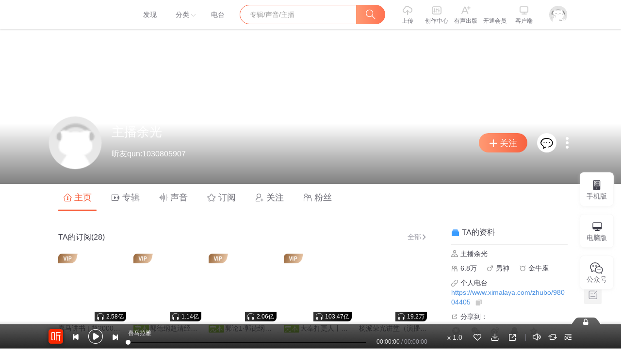

--- FILE ---
content_type: text/css
request_url: https://award.xmcdn.com/yx/ximalaya-web/last/dist/styles/bdcbb7.css
body_size: 3010
content:
@charset "UTF-8";.anchor-home-content-box._db{padding-top:20px;overflow:hidden}.anchor-home-header-bg-modal._db{margin:0 20px;border-top:1px solid #e8e8e8;padding:20px 0}.anchor-home-header-bg-result._db{display:-webkit-box;display:-ms-flexbox;display:flex;-webkit-box-orient:horizontal;-webkit-box-direction:normal;-ms-flex-direction:row;flex-direction:row;padding:0 20px 20px 20px;border-bottom:1px solid #e8e8e8}.anchor-home-header-bg-result>div._db{-ms-flex-item-align:center;align-self:center}.anchor-home-header-bg-operation._db{padding:20px 0 25px 0;text-align:center}.anchor-home-header-bg-operation .submit._db{display:inline-block;background-image:-webkit-gradient(linear,left top,right top,color-stop(1%,#ff9973),color-stop(99%,#ff7251));background-image:-o-linear-gradient(left,#ff9973 1%,#ff7251 99%);background-image:linear-gradient(90deg,#ff9973 1%,#ff7251 99%);border-radius:4px;width:120px;height:30px;text-align:center;vertical-align:middle;margin-right:40px;color:#fff;line-height:30px;cursor:pointer}.anchor-home-header-bg-operation .cancel._db{display:inline-block;background:#ccc;border-radius:4px;width:120px;height:30px;vertical-align:middle;color:#fff;line-height:30px;cursor:pointer}.anchor-home-header-bg-box._db{position:absolute;z-index:0;left:0;right:0;top:60px;height:320px;background-repeat:no-repeat;background-size:100%;background-position:center center;min-width:1280px}.anchor-home-header-bg-box img._db{width:40px;height:40px}.anchor-home-header-box._db{position:relative;z-index:1;height:300px;padding-top:160px;padding-bottom:30px}.anchor-home-header-box .anchor-home-header-box-avatar._db{display:inline-block;border-radius:55px;overflow:hidden;height:110px;width:110px;border:1px solid rgba(232,232,232,.5)}.anchor-home-header-box .anchor-home-header-box-avatar .img._db{width:100%;height:100%}.anchor-home-header-box .anchor-home-header-box-title._db{display:-webkit-box;display:-ms-flexbox;display:flex;height:100%;width:730px;overflow:hidden;-o-text-overflow:ellipsis;text-overflow:ellipsis;-webkit-box-orient:vertical;-webkit-box-direction:normal;-ms-flex-direction:column;flex-direction:column;-webkit-box-pack:center;-ms-flex-pack:center;justify-content:center}.anchor-home-header-box .anchor-home-header-box-title>div._db{line-height:32px}.anchor-home-header-box .anchor-home-header-vip._db{background-image:url("//award.xmcdn.com/yx/ximalaya-web/last/dist/images/VIP_e9041cb.png");background-size:20px 20px;height:20px;width:20px;display:inline-block}.anchor-home-header-box-operate._db{position:absolute;right:-7px;display:-webkit-box;display:-ms-flexbox;display:flex;height:110px;-webkit-box-align:center;-ms-flex-align:center;align-items:center}.anchor-home-header-box-operate i._db{font-size:40px}.anchor-home-header-box-operate .anchor-home-header-box-chat._db{line-height:40px;height:40px;overflow:hidden;background:#fff;border-radius:20px}.anchor-home-header-box-operate .anchor-home-header-box-chat.long._db{width:100px;-webkit-animation:long 0.3s;animation:long 0.3s;color:#fff;background-image:-webkit-gradient(linear,left top,right top,color-stop(1%,#ff9973),color-stop(95%,#f86442));background-image:-o-linear-gradient(left,#ff9973 1%,#f86442 95%);background-image:linear-gradient(90deg,#ff9973 1%,#f86442 95%)}.anchor-home-header-box-operate .anchor-home-header-box-chat.long i._db{padding-left:5px;color:#fff}.anchor-home-header-box-operate .anchor-home-header-box-chat.short._db{width:40px;-webkit-animation:short 0.3s;animation:short 0.3s;color:#000;background:#fff}.anchor-home-header-box-operate .anchor-home-header-box-chat.short i._db{color:#000}.anchor-home-follow-btn._db{line-height:40px;height:40px;overflow:hidden;text-align:center;border-radius:40px}.anchor-home-follow-btn span._db{font-size:18px}.anchor-home-follow-btn i._db{font-size:16px}.anchor-home-follow-btn.long._db{width:100px;-webkit-animation:long 0.3s;animation:long 0.3s;color:#fff;background-image:-webkit-gradient(linear,left top,right top,color-stop(1%,#ff9973),color-stop(95%,#f86442));background-image:-o-linear-gradient(left,#ff9973 1%,#f86442 95%);background-image:linear-gradient(90deg,#ff9973 1%,#f86442 95%)}.anchor-home-follow-btn.short._db{width:40px;-webkit-animation:short 0.3s;animation:short 0.3s;color:#000;background:#fff}.qualification-info._db{padding:32px 24px 24px}.qualification-info-title._db{font-size:16px;font-weight:600;text-align:center;height:44px;line-height:44px}.qualification-info-item._db{padding-top:10px;line-height:22px;font-size:16px;color:#4a87fc}.qualification-info-guide-detail._db{padding-left:20px;padding-top:10px;font-size:13px;font-weight:600;color:#333;text-align:left}.qualification-info-guide-detail span._db{font-weight:400;padding-top:6px;display:inline-block;padding-bottom:14px}.qualification-info-require._db{text-align:center;background:#f44;width:194px;height:40px;border-radius:30px;font-size:15px;font-weight:600;color:#fff;line-height:40px;margin:20px auto 0}.qualification-info-require a._db{color:#fff}.qualification-info-desc._db{color:#666;font-size:12px;margin-top:12px;line-height:17px;text-align:center}.anchor-home-podcast._db:hover{cursor:pointer}.anchor-home-podcast:hover a._db,.anchor-home-podcast:hover i._db{color:#f86442}.anchor-home-signature._db{overflow:hidden;white-space:nowrap;-o-text-overflow:ellipsis;text-overflow:ellipsis}@-webkit-keyframes long{0%._db{width:40px}100%._db{width:100px}}@keyframes long{0%{width:40px}100%{width:100px}}@-webkit-keyframes short{0%._db{width:100px}100%._db{width:40px}}@keyframes short{0%{width:100px}100%{width:40px}}.anchor-home-content-box.pJ_{padding-top:20px;overflow:hidden}.anchor-home-header-bg-modal.pJ_{margin:0 20px;border-top:1px solid #e8e8e8;padding:20px 0}.anchor-home-header-bg-result.pJ_{display:-webkit-box;display:-ms-flexbox;display:flex;-webkit-box-orient:horizontal;-webkit-box-direction:normal;-ms-flex-direction:row;flex-direction:row;padding:0 20px 20px 20px;border-bottom:1px solid #e8e8e8}.anchor-home-header-bg-result>div.pJ_{-ms-flex-item-align:center;align-self:center}.anchor-home-header-bg-operation.pJ_{padding:20px 0 25px 0;text-align:center}.anchor-home-header-bg-operation .submit.pJ_{display:inline-block;background-image:-webkit-gradient(linear,left top,right top,color-stop(1%,#ff9973),color-stop(99%,#ff7251));background-image:-o-linear-gradient(left,#ff9973 1%,#ff7251 99%);background-image:linear-gradient(90deg,#ff9973 1%,#ff7251 99%);border-radius:4px;width:120px;height:30px;text-align:center;vertical-align:middle;margin-right:40px;color:#fff;line-height:30px;cursor:pointer}.anchor-home-header-bg-operation .cancel.pJ_{display:inline-block;background:#ccc;border-radius:4px;width:120px;height:30px;vertical-align:middle;color:#fff;line-height:30px;cursor:pointer}.anchor-home-header-bg-box.pJ_{position:absolute;z-index:0;left:0;right:0;top:60px;height:320px;background-repeat:no-repeat;background-size:100%;background-position:center center;min-width:1280px}.anchor-home-header-bg-box img.pJ_{width:40px;height:40px}.anchor-home-header-box.pJ_{position:relative;z-index:1;height:300px;padding-top:160px;padding-bottom:30px}.anchor-home-header-box .anchor-home-header-box-avatar.pJ_{display:inline-block;border-radius:55px;overflow:hidden;height:110px;width:110px;border:1px solid rgba(232,232,232,.5)}.anchor-home-header-box .anchor-home-header-box-avatar .img.pJ_{width:100%;height:100%}.anchor-home-header-box .anchor-home-header-box-title.pJ_{display:-webkit-box;display:-ms-flexbox;display:flex;height:100%;width:730px;overflow:hidden;-o-text-overflow:ellipsis;text-overflow:ellipsis;-webkit-box-orient:vertical;-webkit-box-direction:normal;-ms-flex-direction:column;flex-direction:column;-webkit-box-pack:center;-ms-flex-pack:center;justify-content:center}.anchor-home-header-box .anchor-home-header-box-title>div.pJ_{line-height:32px}.anchor-home-header-box .anchor-home-header-vip.pJ_{background-image:url("//award.xmcdn.com/yx/ximalaya-web/last/dist/images/VIP_e9041cb.png");background-size:20px 20px;height:20px;width:20px;display:inline-block}.anchor-home-header-box-operate.pJ_{position:absolute;right:-7px;display:-webkit-box;display:-ms-flexbox;display:flex;height:110px;-webkit-box-align:center;-ms-flex-align:center;align-items:center}.anchor-home-header-box-operate i.pJ_{font-size:40px}.anchor-home-header-box-operate .anchor-home-header-box-chat.pJ_{line-height:40px;height:40px;overflow:hidden;background:#fff;border-radius:20px}.anchor-home-header-box-operate .anchor-home-header-box-chat.long.pJ_{width:100px;-webkit-animation:long 0.3s;animation:long 0.3s;color:#fff;background-image:-webkit-gradient(linear,left top,right top,color-stop(1%,#ff9973),color-stop(95%,#f86442));background-image:-o-linear-gradient(left,#ff9973 1%,#f86442 95%);background-image:linear-gradient(90deg,#ff9973 1%,#f86442 95%)}.anchor-home-header-box-operate .anchor-home-header-box-chat.long i.pJ_{padding-left:5px;color:#fff}.anchor-home-header-box-operate .anchor-home-header-box-chat.short.pJ_{width:40px;-webkit-animation:short 0.3s;animation:short 0.3s;color:#000;background:#fff}.anchor-home-header-box-operate .anchor-home-header-box-chat.short i.pJ_{color:#000}.anchor-home-follow-btn.pJ_{line-height:40px;height:40px;overflow:hidden;text-align:center;border-radius:40px}.anchor-home-follow-btn span.pJ_{font-size:18px}.anchor-home-follow-btn i.pJ_{font-size:16px}.anchor-home-follow-btn.long.pJ_{width:100px;-webkit-animation:long 0.3s;animation:long 0.3s;color:#fff;background-image:-webkit-gradient(linear,left top,right top,color-stop(1%,#ff9973),color-stop(95%,#f86442));background-image:-o-linear-gradient(left,#ff9973 1%,#f86442 95%);background-image:linear-gradient(90deg,#ff9973 1%,#f86442 95%)}.anchor-home-follow-btn.short.pJ_{width:40px;-webkit-animation:short 0.3s;animation:short 0.3s;color:#000;background:#fff}.qualification-info.pJ_{padding:32px 24px 24px}.qualification-info-title.pJ_{font-size:16px;font-weight:600;text-align:center;height:44px;line-height:44px}.qualification-info-item.pJ_{padding-top:10px;line-height:22px;font-size:16px;color:#4a87fc}.qualification-info-guide-detail.pJ_{padding-left:20px;padding-top:10px;font-size:13px;font-weight:600;color:#333;text-align:left}.qualification-info-guide-detail span.pJ_{font-weight:400;padding-top:6px;display:inline-block;padding-bottom:14px}.qualification-info-require.pJ_{text-align:center;background:#f44;width:194px;height:40px;border-radius:30px;font-size:15px;font-weight:600;color:#fff;line-height:40px;margin:20px auto 0}.qualification-info-require a.pJ_{color:#fff}.qualification-info-desc.pJ_{color:#666;font-size:12px;margin-top:12px;line-height:17px;text-align:center}.anchor-home-podcast.pJ_:hover{cursor:pointer}.anchor-home-podcast:hover a.pJ_,.anchor-home-podcast:hover i.pJ_{color:#f86442}.anchor-home-signature.pJ_{overflow:hidden;white-space:nowrap;-o-text-overflow:ellipsis;text-overflow:ellipsis}@-webkit-keyframes long{0%.pJ_{width:40px}100%.pJ_{width:100px}}@keyframes long{0%{width:40px}100%{width:100px}}@-webkit-keyframes short{0%.pJ_{width:100px}100%.pJ_{width:40px}}@keyframes short{0%{width:100px}100%{width:40px}}.anchor-detail-content-block-header._nL{display:-webkit-box;display:-ms-flexbox;display:flex;-webkit-box-orient:horizontal;-webkit-box-direction:normal;-ms-flex-direction:row;flex-direction:row;-webkit-box-align:center;-ms-flex-align:center;align-items:center;-webkit-box-pack:justify;-ms-flex-pack:justify;justify-content:space-between;height:68px}.anchor-detail-content-block-header.small-header._nL{height:40px}.anchor-detail-living-mask._nL{position:absolute;top:0;left:0;right:0;bottom:0;background-image:-webkit-gradient(linear,left top,left bottom,color-stop(61%,rgba(0,0,0,0)),to(rgba(0,0,0,0.5)));background-image:-o-linear-gradient(top,rgba(0,0,0,0) 61%,rgba(0,0,0,0.5) 100%);background-image:linear-gradient(-180deg,rgba(0,0,0,0) 61%,rgba(0,0,0,0.5) 100%)}.anchor-detail-living._nL{position:absolute;bottom:5px;right:5px}.anchor-detail-living-green-point._nL:before{content:'';display:inline-block;height:4px;width:4px;border-radius:2px;background:#7ed321;position:absolute;top:6.5px;left:-10px}.anchor-following-box.nc_{float:left;width:47px;height:47px;border-radius:24px;margin-bottom:10px;margin-right:10px;overflow:hidden}.anchor-following-box img.nc_{width:100%;height:100%}.anchor-following-box.nc_:nth-child(4n){margin-right:0}.following-tool-box.nc_{width:240px;padding:0 10px}.following-tool-box .following-tool-header-box-bg.nc_{position:absolute;top:0;left:0;height:70px;width:260px}.following-tool-box .following-tool-header-box-bg.mask.nc_{background-image:-webkit-gradient(linear,left top,left bottom,color-stop(33%,rgba(0,0,0,0)),to(rgba(0,0,0,0.5)));background-image:-o-linear-gradient(top,rgba(0,0,0,0) 33%,rgba(0,0,0,0.5) 100%);background-image:linear-gradient(-180deg,rgba(0,0,0,0) 33%,rgba(0,0,0,0.5) 100%)}.following-tool-header-box.nc_{position:relative;z-index:1;height:60px;padding:10px 0 10px 0;line-height:40px}.following-tool-header-box .avatar.nc_{height:40px;width:40px;border-radius:20px;overflow:hidden;border:1px solid rgba(255,255,255,.5)}.following-tool-header-box .avatar img.nc_{width:40px;height:40px}.following-tool-follow-btn.nc_{color:#fff;font-size:0;line-height:25px;text-align:center;width:80px;border-radius:12.5px}.following-tool-follow-btn span.nc_{font-size:12px}.following-tool-follow-btn i.nc_{font-size:12px}.following-tool-follow-btn.colorful.nc_{background-image:-webkit-gradient(linear,left top,right top,color-stop(1%,#ff9973),color-stop(95%,#f86442));background-image:-o-linear-gradient(left,#ff9973 1%,#f86442 95%);background-image:linear-gradient(90deg,#ff9973 1%,#f86442 95%)}.following-tool-follow-btn.bw.nc_{border:1px solid #40404c;background:#fff;color:#40404c}.following-tool-follow-btn.bw i.nc_{color:#40404c;font-size:20px}.chat-modal-target input.E_o:disabled{width:492px;background:#f3f4f5;border:1px solid #c8ccd4;border-radius:8px;height:40px;padding:0 10px;font-size:14px}.chat-modal-textarea.E_o{padding:20px 0 10px 0}.chat-modal-textarea textarea.E_o{height:100px;font-size:14px;padding:15px;width:492px}.chat-modal-textarea .chat-modal-inValid-textarea.E_o{border:red 1px solid}.chat-modal-operate.E_o{overflow:hidden}.chat-modal-emoticon.E_o{display:inline-block}.chat-modal-emoticon i.E_o{vertical-align:middle;font-size:26px}.chat-modal-emoticon span.E_o{padding-left:5px;line-height:30px;vertical-align:middle;-webkit-user-select:none;-moz-user-select:none;-ms-user-select:none;user-select:none}.chat-modal-submit.E_o{display:inline-block;width:60px;height:30px;padding:5px 0;font-size:14px;line-height:1.39;border-radius:4px;color:#fff;display:inline-block;vertical-align:middle;text-align:center;cursor:pointer;overflow:visible;background-color:#f86442;background-image:-webkit-gradient(linear,left top,right top,color-stop(1%,#ff9973),color-stop(99%,#ff7251));background-image:-o-linear-gradient(left,#ff9973 1%,#ff7251 99%);background-image:linear-gradient(90deg,#ff9973 1%,#ff7251 99%);border:0}.chat-modal-submit.E_o:hover{background-image:-webkit-gradient(linear,left top,right top,color-stop(1%,#ffa381),color-stop(99%,#ff8063));background-image:-o-linear-gradient(left,#ffa381 1%,#ff8063 99%);background-image:linear-gradient(90deg,#ffa381 1%,#ff8063 99%)}.chat-modal-submit.E_o:focus{outline:0}.chat-modal-submit.E_o:disabled{background-color:#ccc;background-image:none;border-color:#cacaca;cursor:not-allowed;-webkit-transform:none;-ms-transform:none;transform:none;-webkit-box-shadow:none;box-shadow:none}.chat-modal-emoticon-list.E_o{width:300px;max-height:180px;overflow-y:scroll;position:relative}.chat-modal-emoticon-list a.E_o{width:30px;height:30px;display:inline-block;text-align:center}.chat-modal-emoticon-list a.E_o:active,.chat-modal-emoticon-list a.E_o:hover{border-radius:4px;background-color:#e8e8e8}.chat-modal-emoticon-list a img.E_o{width:22px;height:22px;margin-top:4px}.anchor-detail-share-icon._Re{position:absolute;width:20px;height:20px;left:0;z-index:1}.anchor-detail-icon-height._Re{height:20px}.wechat-share-icon:hover i._Re{color:#3fc223}.weibo-share-icon:hover i._Re{color:#e4464c}.qq-share-icon:hover i._Re{color:#26a4e3}.qzone-share-icon:hover i._Re{color:#fec40a}.information-icon._Re{width:17px;height:17px;background:url("[data-uri]") no-repeat;background-size:100%;font-size:0;vertical-align:middle}

--- FILE ---
content_type: text/plain; charset=utf-8
request_url: https://hdaa.shuzilm.cn/report?v=1.2.0&e=1&c=1&r=e573772a-f088-4868-aadd-7b57b03c2edb
body_size: 300
content:
VVMJoq6LLmkxpSxnq41lSb6JEGvTGl6bEBLwjl8k0csINCtsmXUklA1wHHlY+Q3QbSsrpCy3aw52YhJ3veziFpXcfdvaI8M02jxYf5Q+7LT4q9bBRObfg0EZnSZnMg4P/QLhZ1nxJm5LJi9lpoFzD93W+1ZEIoKmKdiTZAUj0Re+uhCuKTGWuDJ9SZEJx05jhRP3yILv39YtKx0VJ8KEXcD5u5Oq/PNFLilUXqWvWBdJfh8RXH7u2ErC6ut0fG8IJsWQ6fRorG68UOMCV2/TdOFZsHmFZ0Ed3Q0Y1jSP0E8=

--- FILE ---
content_type: text/plain; charset=utf-8
request_url: https://hdaa.shuzilm.cn/report?v=1.2.0&e=1&c=1&r=1ca7cede-cd2e-43c9-95a8-23af23afa7ef
body_size: 300
content:
VVMJoq6LLmkxpSxnq41lSb6JEGvTGl6bEBLwjl8k0csINCtsmXUklA1wHHlY+Q3QbSsrpCy3aw52YhJ3veziFpXcfdvaI8M02jxYf5Q+7LT4q9bBRObfg0EZnSZnMg4P/QLhZ1nxJm5LJi9lpoFzD93W+1ZEIoKmKdiTZAUj0ReRkpIadIhKXpkyTuRpGu9igWBXboA0XqGa4BNGXqVNJQlRtSdiaAn0eQ16sQyCMs5Jfh8RXH7u2ErC6ut0fG8IJsWQ6fRorG68UOMCV2/TdOFZsHmFZ0Ed3Q0Y1jSP0E8=

--- FILE ---
content_type: text/plain; charset=utf-8
request_url: https://hdaa.shuzilm.cn/report?v=1.2.0&e=1&c=1&r=7eeb69cc-8ef0-4f38-8d5e-7b1b372bd62d
body_size: 300
content:
VVMJoq6LLmkxpSxnq41lSb6JEGvTGl6bEBLwjl8k0csINCtsmXUklA1wHHlY+Q3QbSsrpCy3aw52YhJ3veziFpXcfdvaI8M02jxYf5Q+7LT4q9bBRObfg0EZnSZnMg4P/QLhZ1nxJm5LJi9lpoFzD93W+1ZEIoKmKdiTZAUj0Rekf1OxoC1aGULiej0VPvYKpFwWJKFqoemhsi7SWUa91HXKNhIfh+6KGjK53MgzSY1Jfh8RXH7u2ErC6ut0fG8IJsWQ6fRorG68UOMCV2/TdOFZsHmFZ0Ed3Q0Y1jSP0E8=

--- FILE ---
content_type: text/plain; charset=UTF-8
request_url: https://www.ximalaya.com/revision/user/basic?uid=98004405
body_size: 709
content:
{"ret":200,"msg":"基本信息","data":{"uid":98004405,"nickName":"主播余光","cover":"//imagev2.xmcdn.com/storages/33cb-audiofreehighqps/96/EF/CMCoOSEDXHOMAADzBgBdAbKM.jpg","background":"//s1.xmcdn.com/css/img/mycenter_bg/mycenter_bg_1.jpg","isVip":false,"constellationStr":"金牛座","constellationType":2,"personalSignature":"听友qun:1030805907","fansCount":68155,"gender":1,"birthMonth":5,"birthDay":1,"province":"北京市","city":"东城区","anchorGrade":9,"mvpGrade":1,"anchorGradeType":1,"isMusician":false,"anchorUrl":"//www.ximalaya.com/zhubo/98004405","relation":{"isFollow":false,"beFollow":true,"isBlack":false},"liveInfo":{"id":6106247,"roomId":235750,"coverPath":"//imagev2.xmcdn.com/storages/33cb-audiofreehighqps/96/EF/CMCoOSEDXHOMAADzBgBdAbKM.jpg!op_type=3&columns=290&rows=290&magick=png","liveUrl":"http://liveroom.ximalaya.com/live/room/235750?liveId=6106247","status":1},"logoType":0,"followingCount":62,"tracksCount":0,"albumsCount":1,"albumCountReal":0,"userCompany":"","qualificationGuideInfos":[]}}

--- FILE ---
content_type: text/plain; charset=utf-8
request_url: https://hdaa.shuzilm.cn/report?v=1.2.0&e=1&c=1&r=ff2d2157-a268-4d62-a25a-1f602ffc3336
body_size: 300
content:
VVMJoq6LLmkxpSxnq41lSb6JEGvTGl6bEBLwjl8k0csINCtsmXUklA1wHHlY+Q3QbSsrpCy3aw52YhJ3veziFpXcfdvaI8M02jxYf5Q+7LT4q9bBRObfg0EZnSZnMg4P/QLhZ1nxJm5LJi9lpoFzD93W+1ZEIoKmKdiTZAUj0Rf/9lEdy5OxCZnUwHwwdMwa0eCeJx+KL+/faEngWvki2cK5jbwqmq96knqlLtMx3MNJfh8RXH7u2ErC6ut0fG8IJsWQ6fRorG68UOMCV2/TdOFZsHmFZ0Ed3Q0Y1jSP0E8=

--- FILE ---
content_type: text/plain; charset=UTF-8
request_url: https://www.ximalaya.com/revision/user?uid=98004405
body_size: 15139
content:
{"ret":200,"msg":"用户信息","data":{"uid":98004405,"pubPageInfo":{"totalCount":0,"pubInfoList":[]},"trackPageInfo":{"totalCount":0,"trackInfoList":[]},"subscriptionPageInfo":{"privateSub":false,"totalCount":28,"subscribeInfoList":[{"id":11549955,"title":"喜马讲书 | 超2000本各领域经典好书及名著精讲 | 每天25分钟为你深度解读一本书","subTitle":"忠实传递价值，解读全球好书","description":" 点击进入喜马讲书频道页>>>你上次读完一本书，是什么时候？读书，不知不觉成了一件「三无」的事。- 出...","coverPath":"group43/M01/1A/A6/wKgKjVsDtD_wslrzAAIplW4msU8881.png","isFinished":false,"isPaid":true,"anchor":{"anchorUrl":"/zhubo/95528803","anchorNickName":"喜马讲书","anchorUid":95528803,"anchorCoverPath":"group43/M0B/91/BF/wKgKklsILvGyhMJQAAIplW4msU86818091","logoType":4},"playCount":258293542,"trackCount":2615,"albumUrl":"/album/11549955","albumStatus":1,"lastUptrackAt":1768399200000,"lastUptrackAtStr":"2天前","serialState":1,"isTop":false,"categoryCode":"qita","categoryTitle":"其他","lastUptrackUrl":"/sound/948484258","lastUptrackTitle":"经济 |《如何快速了解一个行业》：三步看懂一个行业，投资创业不踩坑","vipType":0,"albumSubscript":2,"albumScore":"9.4"},{"id":5080817,"title":"郭德纲超清经典相声集","subTitle":"正版独家，超清录制！你不来补张票吗？","description":"还在为盗版横行而挠头么？还在为版本鱼龙混杂，音质参差不齐而苦恼么？还在为音频里始终去不掉刺耳的笑...","coverPath":"group20/M09/AF/5F/wKgJJ1e64K7hC5N7AAFRSMCAtAM049.jpg","isFinished":true,"isPaid":true,"anchor":{"anchorUrl":"/zhubo/1000202","anchorNickName":"德云社郭德纲相声VIP","anchorUid":1000202,"anchorCoverPath":"group1/M00/0B/3D/wKgDrlESHqyTqakZAADewk1yMt8360.jpg","logoType":4},"playCount":114440447,"trackCount":21,"albumUrl":"/album/5080817","albumStatus":1,"lastUptrackAt":1755169978000,"lastUptrackAtStr":"2025-08","serialState":2,"isTop":false,"categoryCode":"xiangsheng","categoryTitle":"相声评书","lastUptrackUrl":"/sound/899426862","lastUptrackTitle":"一夜好眠|郭德纲×于谦《电影风云》玻尿酸是这么来的","vipType":0,"albumSubscript":2,"albumScore":"9.5"},{"id":11438153,"title":"郭论1·郭德纲品俗文化史","subTitle":"历史有冷暖，老郭有故事","description":"历史有冷暖，老郭有故事                                                  ...","coverPath":"group42/M00/F6/48/wKgJ9Fq5_4GzFvPUAAFpLJPrsHo070.jpg","isFinished":true,"isPaid":true,"anchor":{"anchorUrl":"/zhubo/89413136","anchorNickName":"郭德纲","anchorUid":89413136,"anchorCoverPath":"group81/M00/CA/C4/wKgPDV6pOa-TFs0BAAGYnT9eQ3A589.jpg","logoType":4},"playCount":206376356,"trackCount":163,"albumUrl":"/album/11438153","albumStatus":1,"lastUptrackAt":1755169271000,"lastUptrackAtStr":"2025-08","serialState":2,"isTop":false,"categoryCode":"xiangsheng","categoryTitle":"相声评书","lastUptrackUrl":"/sound/899424270","lastUptrackTitle":"《谦儿哥往事》郭德纲x于谦｜嚯谦儿哥就是实在","vipType":0,"albumSubscript":2,"albumScore":"9.5"},{"id":47517749,"title":"大奉打更人丨头陀渊领衔多人有声剧|畅听全集|王鹤棣、田曦薇主演影视剧原著|卖报小郎君","subTitle":"王鹤棣、田曦薇主演影视剧原著，畅听全集","description":"【冒泡有奖】听说杨千幻那厮要与我一较高下，我许七安要开始装叉了！快进入声音播放页戳下方输入框，冒...","coverPath":"storages/b482-audiofreehighqps/42/F6/GKwRIW4LR9utAAfalwNJaZve.jpeg","isFinished":true,"isPaid":true,"anchor":{"anchorUrl":"/zhubo/10778196","anchorNickName":"头陀渊讲故事","anchorUid":10778196,"anchorCoverPath":"storages/e3fb-audiofreehighqps/89/C9/CMCoOSMDwzqKAAD_VAB2xHVq.jpg","logoType":4},"playCount":10347115968,"trackCount":1754,"albumUrl":"/album/47517749","albumStatus":1,"lastUptrackAt":1736149167000,"lastUptrackAtStr":"2025-01","serialState":2,"isTop":false,"categoryCode":"youshengshu","categoryTitle":"有声书","lastUptrackUrl":"/sound/791353823","lastUptrackTitle":"大奉打更人动画宣传片","vipType":0,"albumSubscript":2,"albumScore":"9.5"},{"id":39112448,"title":"杨派荣光讲堂（演播公益课）","subTitle":"公益有声课和演播指导","description":"2020年6月23日，现代评书宗师、德艺双馨评书大师杨田荣先生诞辰100年之际，杨派评书第三代第一传承人秦...","coverPath":"storages/844c-audiofreehighqps/69/4D/GKwRIW4Frz2_AALXvgELNA-S.jpeg","isFinished":false,"isPaid":false,"anchor":{"anchorUrl":"/zhubo/33811319","anchorNickName":"秦笙_杨派评书传人","anchorUid":33811319,"anchorCoverPath":"https://thirdwx.qlogo.cn/mmopen/vi_32/Jmib94wrpprJRicBmzcHsLZ6qqGpsjciaUAyvic9HhgJqyMhKZZU392jnTvwSPKcegaFef4v52j9H2y2yw6OziaW45g/132","logoType":3},"playCount":192792,"trackCount":360,"albumUrl":"/album/39112448","albumStatus":1,"lastUptrackAt":1734185332000,"lastUptrackAtStr":"2024-12","serialState":0,"isTop":false,"categoryCode":"gerenchengzhang","categoryTitle":"个人成长","lastUptrackUrl":"/sound/784231436","lastUptrackTitle":"【直播回听】晚八点准时相约","vipType":0,"albumSubscript":-1,"albumScore":"9.9"},{"id":51074199,"title":"倾世萧后传丨免费双播","subTitle":"一生所爱，只等一人","description":"【内容简介】说我是灾星？还不是因为你们都那么爱我？还一个个都是帝王，这让奴家情何以堪，我只等我的...","coverPath":"storages/0389-audiofreehighqps/48/AA/CKwRIDoEuI1zAAPqnwDDPWSS.jpg","isFinished":true,"isPaid":false,"anchor":{"anchorUrl":"/zhubo/18877630","anchorNickName":"南柯梦_领秀","anchorUid":18877630,"anchorCoverPath":"group16/M02/DC/34/wKgDalaIzxuybUvHAAAsmNRY32E203.jpg","logoType":3},"playCount":2295694,"trackCount":1211,"albumUrl":"/album/51074199","albumStatus":1,"lastUptrackAt":1680080408000,"lastUptrackAtStr":"2023-03","serialState":2,"isTop":false,"categoryCode":"youshengshu","categoryTitle":"有声书","lastUptrackUrl":"/sound/622035182","lastUptrackTitle":"倾世萧后传 1210 第一步完，大家期待后续吧","vipType":0,"albumSubscript":-1,"albumScore":"9.2"},{"id":60474475,"title":"重生之农女毒后|双强复仇|甜宠爽文有声剧","subTitle":"废后重生归来，报血仇，夺江山","description":"每天17点更新5集，订阅才能看到更新提醒哦~！ vip免费收听！剧情轻松有趣，人物智商在线，女主腹黑精明...","coverPath":"storages/b2ac-audiofreehighqps/93/04/GKwRIasGD6zMAAJ6SgEt_cCV.jpg","isFinished":true,"isPaid":true,"anchor":{"anchorUrl":"/zhubo/63456745","anchorNickName":"灵珑_剧有范","anchorUid":63456745,"anchorCoverPath":"storages/6b5f-audiofreehighqps/5E/3E/GKwRIW4F3igPAAFrNgEWjhq4.jpg","logoType":4},"playCount":4270540,"trackCount":1120,"albumUrl":"/album/60474475","albumStatus":1,"lastUptrackAt":1666083602000,"lastUptrackAtStr":"2022-10","serialState":2,"isTop":false,"categoryCode":"youshengshu","categoryTitle":"有声书","lastUptrackUrl":"/sound/577943497","lastUptrackTitle":"重生之农女毒后 1117 废太子殁了","vipType":0,"albumSubscript":2,"albumScore":"9.3"},{"id":40198427,"title":"穿越女特工：腹黑王爷火辣妃|免费女强爽文","subTitle":"女特工手段，报仇不需隔夜","description":"正经好书，新鲜出炉，欢迎收听：《武则天正传》，《一本书读懂胡雪岩》《卡耐基写给女人的说话技巧和处...","coverPath":"group84/M02/96/31/wKg5Hl8cOGCx-r0gAAaAVo14524385.jpg","isFinished":false,"isPaid":false,"anchor":{"anchorUrl":"/zhubo/105077535","anchorNickName":"__墨轩__","anchorUid":105077535,"anchorCoverPath":"group87/M08/FA/40/wKg5IV8l4-XTVQ48AAQ5U_QXwVc959.jpg","logoType":-1},"playCount":129576007,"trackCount":693,"albumUrl":"/album/40198427","albumStatus":1,"lastUptrackAt":1660441815000,"lastUptrackAtStr":"2022-08","serialState":0,"isTop":false,"categoryCode":"youshengshu","categoryTitle":"有声书","lastUptrackUrl":"/sound/560990048","lastUptrackTitle":"622 腹黑王爷火辣妃|免费女强爽文","vipType":0,"albumSubscript":-1,"albumScore":"9.3"},{"id":56463575,"title":"钟爱成婚，一往情深 | 多人有声剧 | 现言甜宠","subTitle":"四年囚禁，她涅槃归来，誓要复仇","description":"【活动福利】1、专辑评论超过66，在五星优质好评中抽选3人送一个月喜马会员2、爆更！2022年2月17日前每...","coverPath":"storages/3995-audiofreehighqps/77/34/GKwRIJEFtuStAAPkmQEM9mAT.jpg","isFinished":true,"isPaid":true,"anchor":{"anchorUrl":"/zhubo/46962632","anchorNickName":"玉桃泠","anchorUid":46962632,"anchorCoverPath":"storages/8713-audiofreehighqps/1E/51/CMCoOSADl_fvAAHkcgBrx5nu.jpg","logoType":3},"playCount":164566,"trackCount":493,"albumUrl":"/album/56463575","albumStatus":1,"lastUptrackAt":1656388806000,"lastUptrackAtStr":"2022-06","serialState":2,"isTop":false,"categoryCode":"youshengshu","categoryTitle":"有声书","lastUptrackUrl":"/sound/547099741","lastUptrackTitle":"《钟爱成婚，一往情深》493婚期（完结）","vipType":0,"albumSubscript":2,"albumScore":"0.0"},{"id":53941534,"title":"小女子捉妖记 （免费 悬疑 灵异）华昇阁出品","subTitle":"恐怖灵异小说","description":"小说简介: 以家族的形式存在的杨氏驱魔龙族，是一个由驱魔者和龙族结合的神秘家族！其族人必须终生以除...","coverPath":"storages/4260-audiofreehighqps/F5/B6/GKwRIRwF6UHnAANWuQEaXOpo.jpeg","isFinished":false,"isPaid":false,"anchor":{"anchorUrl":"/zhubo/180368983","anchorNickName":"清君有声_华昇阁","anchorUid":180368983,"anchorCoverPath":"storages/a9cb-audiofreehighqps/F8/DD/GMCoOSYGEzcaABAAAAEvLITg.png","logoType":-1},"playCount":758234,"trackCount":226,"albumUrl":"/album/53941534","albumStatus":1,"lastUptrackAt":1647328427000,"lastUptrackAtStr":"2022-03","serialState":0,"isTop":false,"categoryCode":"youshengshu","categoryTitle":"有声书","lastUptrackUrl":"/sound/511099898","lastUptrackTitle":"第226集 终章","vipType":0,"albumSubscript":-1,"albumScore":"9.4"}]},"followingPageInfo":{"totalCount":62,"followInfoList":[{"uid":2,"coverPath":"//imagev2.xmcdn.com/storages/06b8-audiofreehighqps/FC/5F/GKwRIasG-Nm9AABNkwGhphg0.png","anchorNickName":"喜马拉雅创作中心","background":"//imagev2.xmcdn.com/group2/M00/45/27/wKgDsFHuOteSWZ3uAADzOMC9T8w271.jpg","description":"关注“主播专属圈”，每日为你更新精选节目，还有独家创作攻略和宝藏主播故事等你来~","url":"/zhubo/2","grade":11,"mvpGrade":8,"gradeType":2,"trackCount":658,"albumCount":762,"followerCount":25966532,"followingCount":151,"isFollow":false,"beFollow":true,"isBlack":false,"logoType":0,"ptitle":"喜马拉雅  官方账号"},{"uid":1012757,"coverPath":"//imagev2.xmcdn.com/storages/186c-audiofreehighqps/D0/40/GMCoOSUIg-WHAAA89gI28cE3.jpg","anchorNickName":"喜马拉雅","background":"//imagev2.xmcdn.com/group6/M01/98/33/wKgDhFUFuLXRG7-JAACq_kgfpeo001.jpg","description":"一家人一辈子的精神食粮","url":"/zhubo/1012757","grade":11,"mvpGrade":7,"gradeType":2,"trackCount":639,"albumCount":157,"followerCount":274579402,"followingCount":438,"isFollow":false,"beFollow":true,"isBlack":false,"logoType":4,"ptitle":"平台签约主播  上海喜马拉雅科技有限公司"},{"uid":1266964,"coverPath":"//imagev2.xmcdn.com/storages/9079-audiofreehighqps/37/16/CMCoOR8EDw_4AADBsgCMSZ9J.jpg","anchorNickName":"有声的紫襟","background":"//imagev2.xmcdn.com/group60/M06/61/92/wKgLeVzmEWGB9Tu_AAVVgvvduSA545.jpg","description":"喜马人肉故事机！来呀，等你关注。微博求关注呀：有声的紫襟。","url":"/zhubo/1266964","grade":16,"mvpGrade":10,"gradeType":2,"trackCount":124042,"albumCount":136,"followerCount":27965248,"followingCount":120,"isFollow":false,"beFollow":true,"isBlack":false,"logoType":4,"ptitle":"平台签约主播  喜马人肉故事机"},{"uid":1511013,"coverPath":"//imagev2.xmcdn.com/storages/5b59-audiofreehighqps/B2/6B/GMCoOSYIe96hAAC6FAI0JHBV.jpg","anchorNickName":"八音六合丶","background":"//css1.xmcdn.com/css/img/mycenter_bg/mycenter_bg_1.jpg","description":"精品热播有声小说","url":"/zhubo/1511013","grade":15,"mvpGrade":9,"gradeType":2,"trackCount":6566,"albumCount":10,"followerCount":1813413,"followingCount":48,"isFollow":false,"beFollow":true,"isBlack":false,"logoType":-1,"ptitle":"北京八音六合文化传媒有限公司"},{"uid":1587644,"coverPath":"//imagev2.xmcdn.com/group4/M04/89/15/wKgDtFPOjB-ylk_TAAEIil73Yto845.jpg","anchorNickName":"李满超","background":"//imagev2.xmcdn.com/group2/M00/40/68/wKgDsFHpPgnjwjFHAALNFEvV54U389.jpg","description":"录制实体书220本（截至2024年11月）的青年小说演播艺术家，原中央广播电视总台播音员主持人","url":"/zhubo/1587644","grade":13,"mvpGrade":9,"gradeType":2,"trackCount":2263,"albumCount":16,"followerCount":1337130,"followingCount":182,"isFollow":false,"beFollow":true,"isBlack":false,"logoType":4,"ptitle":"有声书独家签约主播  2021年度喜播教育攀登直播最满意讲师"},{"uid":2308876,"coverPath":"//imagev2.xmcdn.com/group9/M05/64/B9/wKgDYlXdX_jwEWPRAAF1Rxi4XPM577.jpg","anchorNickName":"Zenci","background":"//css1.xmcdn.com/css/img/mycenter_bg/mycenter_bg_2.jpg","description":"美国国家体能协会认证私人教练NSCA-cpt，普通话二甲｡◕‿◕｡keepID：赵Zenci","url":"/zhubo/2308876","grade":12,"mvpGrade":8,"gradeType":1,"trackCount":4835,"albumCount":121,"followerCount":100336,"followingCount":1014,"isFollow":false,"beFollow":true,"isBlack":false,"logoType":0,"ptitle":"健康领域官方认证"},{"uid":10778196,"coverPath":"//imagev2.xmcdn.com/storages/e3fb-audiofreehighqps/89/C9/CMCoOSMDwzqKAAD_VAB2xHVq.jpg","anchorNickName":"头陀渊讲故事","background":"//imagev2.xmcdn.com/group61/M09/D1/52/wKgMcF0ftIeBZklBAABVtvR5kFY659.jpg","description":"努力登上人生的喜马拉雅！","url":"/zhubo/10778196","grade":15,"mvpGrade":10,"gradeType":2,"trackCount":86701,"albumCount":83,"followerCount":16012330,"followingCount":92,"isFollow":false,"beFollow":true,"isBlack":false,"logoType":4,"ptitle":"有声书月度优质主播  2022年度创作者"},{"uid":14175134,"coverPath":"//imagev2.xmcdn.com/group23/M05/6A/9E/wKgJNFh1EuSDK-KxAAIZIkHmh-g662.jpg","anchorNickName":"为何2021","background":"//css1.xmcdn.com/css/img/passport/app_home_bg/3.jpg","description":"关注我，温暖你！","url":"/zhubo/14175134","grade":11,"mvpGrade":7,"gradeType":2,"trackCount":5156,"albumCount":16,"followerCount":57604,"followingCount":101,"isFollow":false,"beFollow":true,"isBlack":false,"logoType":-1,"ptitle":"播音"},{"uid":14900169,"coverPath":"//imagev2.xmcdn.com/storages/8984-audiofreehighqps/BF/2C/CMCoOR4EbaVcAADgyACowDQq.jpg","anchorNickName":"月下江枫","background":"//css1.xmcdn.com/css/img/mycenter_bg/mycenter_bg_4.jpg","description":"月如江水枫叶红，古今评述任君听，欢迎进入江枫听友群：784452509，公众号：江枫书场，让我们一起徜徉在五彩斑斓的有声世界。","url":"/zhubo/14900169","grade":12,"mvpGrade":8,"gradeType":1,"trackCount":4380,"albumCount":7,"followerCount":527085,"followingCount":37,"isFollow":false,"beFollow":true,"isBlack":false,"logoType":3,"ptitle":"有声书独家签约主播"},{"uid":18716538,"coverPath":"//imagev2.xmcdn.com/storages/5a79-audiofreehighqps/0B/10/GAqhfD0MAL67AAA9rwOywyQn.jpg","anchorNickName":"听风就是夏雨","background":"//css1.xmcdn.com/css/img/mycenter_bg/mycenter_bg_2.jpg","url":"/zhubo/18716538","grade":11,"mvpGrade":2,"gradeType":2,"trackCount":29807,"albumCount":40,"followerCount":38747,"followingCount":29,"isFollow":false,"beFollow":true,"isBlack":false,"logoType":-1,"ptitle":"牡丹江尚儒文化传媒有限公司"},{"uid":18877630,"coverPath":"//imagev2.xmcdn.com/group16/M02/DC/34/wKgDalaIzxuybUvHAAAsmNRY32E203.jpg","anchorNickName":"南柯梦_领秀","background":"//imagev2.xmcdn.com/group10/M08/D7/D3/wKgDZ1aIyQaTczh-AAAsmNRY32E215.jpg","description":"萌新主播打滚求关注，如果喜欢我就帮我推荐给你身边的朋友吧，我需要你们的支持，你们的支持就是我的动力。","url":"/zhubo/18877630","grade":13,"mvpGrade":7,"gradeType":1,"trackCount":7081,"albumCount":20,"followerCount":82448,"followingCount":173,"isFollow":false,"beFollow":true,"isBlack":false,"logoType":3,"ptitle":"有声书独家签约主播"},{"uid":22338360,"coverPath":"//imagev2.xmcdn.com/storages/160e-audiofreehighqps/CE/50/CMCoOR4DfbW0AAEVMgBk_Ogl.jpg","anchorNickName":"自诚自明","background":"//css1.xmcdn.com/css/img/mycenter_bg/mycenter_bg_4.jpg","description":"相信美好，发现美好，创造美好","url":"/zhubo/22338360","grade":13,"mvpGrade":8,"gradeType":1,"trackCount":6880,"albumCount":52,"followerCount":211708,"followingCount":118,"isFollow":false,"beFollow":true,"isBlack":false,"logoType":-1,"ptitle":"相信美好，发现美好，创造美好"},{"uid":23386100,"coverPath":"//imagev2.xmcdn.com/storages/5552-audiofreehighqps/D2/00/CMCoOSQDYvDHAGl3MABeeZaq.jpg","anchorNickName":"听友23386100","background":"//css1.xmcdn.com/css/img/mycenter_bg/mycenter_bg_3.jpg","description":"“一纸素笺一盏茗， 半笺心语半凝香。”","url":"/zhubo/23386100","grade":10,"mvpGrade":2,"gradeType":1,"trackCount":134,"albumCount":13,"followerCount":123427,"followingCount":20,"isFollow":false,"beFollow":true,"isBlack":false,"logoType":-1,"ptitle":"“一纸素笺一盏茗， 半笺心语半凝香。”"},{"uid":23423582,"coverPath":"//imagev2.xmcdn.com/storages/d126-audiofreehighqps/81/81/CMCoOR8D5FSSAAHATQB_laYM.jpg","anchorNickName":"主播如风","background":"//imagev2.xmcdn.com/group54/M09/09/AF/wKgLclwhk3_i5WF6AAVSyUBtlGg600.jpg","description":"喜马拉雅独家签约主播 ；从事有声演播八年时间。 擅长玄幻、恐怖、都市生活类作品，在听众中具有较高的知名度，深受大家喜爱。","url":"/zhubo/23423582","grade":12,"mvpGrade":8,"gradeType":1,"trackCount":8376,"albumCount":32,"followerCount":202556,"followingCount":1328,"isFollow":false,"beFollow":true,"isBlack":false,"logoType":3,"ptitle":"有声书独家签约主播"},{"uid":26520310,"coverPath":"//imagev2.xmcdn.com/group35/M08/46/A6/wKgJnVoLsMWT-uXFAAE1v7WrAYo942.jpg","anchorNickName":"_牛大宝_","background":"//css1.xmcdn.com/css/img/mycenter_bg/mycenter_bg_2.jpg","description":"用心播书，用心搞笑~点进来你就出不去了~","url":"/zhubo/26520310","grade":15,"mvpGrade":10,"gradeType":2,"trackCount":36187,"albumCount":46,"followerCount":4284324,"followingCount":0,"isFollow":false,"beFollow":true,"isBlack":false,"logoType":4,"ptitle":"平台签约主播  有声书独家签约主播"},{"uid":27544476,"coverPath":"//imagev2.xmcdn.com/storages/682b-audiofreehighqps/6F/96/GKwRIMAFdM6EAACJXwD7C2lV.jpg","anchorNickName":"晓舟说书","background":"//css1.xmcdn.com/css/img/mycenter_bg/mycenter_bg_1.jpg","description":"叶孤舟 有声小说听友裙565485551","url":"/zhubo/27544476","grade":12,"mvpGrade":7,"gradeType":1,"trackCount":2793,"albumCount":15,"followerCount":51905,"followingCount":217,"isFollow":false,"beFollow":true,"isBlack":false,"logoType":-1,"ptitle":"有声小说"},{"uid":30410091,"coverPath":"//imagev2.xmcdn.com/storages/7871-audiofreehighqps/39/B0/GKwRIaIJ3E-1AAGLigK_AjSe.jpg","anchorNickName":"星儿姐姐讲故事_","background":"//s1.xmcdn.com/css/img/mycenter_bg/mycenter_bg_1.jpg","description":"关注订阅感谢","url":"/zhubo/30410091","grade":10,"mvpGrade":7,"gradeType":1,"trackCount":1540,"albumCount":11,"followerCount":36268,"followingCount":9,"isFollow":false,"beFollow":true,"isBlack":false,"logoType":-1,"ptitle":"关注订阅感谢"},{"uid":30495264,"coverPath":"//imagev2.xmcdn.com/storages/3b8c-audiofreehighqps/1B/21/GArMhjUKf_HkAADJtgL5MhxW.jpg","anchorNickName":"喜马头条","background":"//imagev2.xmcdn.com/group9/M07/CE/3A/wKgDZlZyja2SnrssAAGl-yGyBNI044.jpg","description":"喜马拉雅热点运营官方账号","url":"/zhubo/30495264","grade":15,"mvpGrade":9,"gradeType":2,"trackCount":27411,"albumCount":1245,"followerCount":211216001,"followingCount":299,"isFollow":false,"beFollow":true,"isBlack":false,"logoType":5,"ptitle":"上海喜马拉雅科技有限公司"},{"uid":30849059,"coverPath":"//imagev2.xmcdn.com/group52/M0B/E6/91/wKgLcFwU6A_CTz2dAAB_v66dfs0070.jpg","anchorNickName":"主播嘉伟","background":"//s1.xmcdn.com/css/img/mycenter_bg/mycenter_bg_1.jpg","description":"默哀。嘉伟老师于3月20号因病离世，账号专辑保留但永久停更，愿逝者安息。","url":"/zhubo/30849059","grade":14,"mvpGrade":7,"gradeType":2,"trackCount":3583,"albumCount":15,"followerCount":157342,"followingCount":27,"isFollow":false,"beFollow":true,"isBlack":false,"logoType":4,"ptitle":"泰安市嘉伟文化传媒有限公司"},{"uid":31657782,"coverPath":"//imagev2.xmcdn.com/storages/f49b-audiofreehighqps/04/F4/GMCoOSYIrBBCAAGVuwJHhxzZ.jpg","anchorNickName":"摩崖时刻","background":"//imagev2.xmcdn.com/group52/M02/F6/71/wKgLe1xEnmiBv_wOAAFchut1ILE849.jpg","description":"谍战三部《谍影风云》《北国谍影》《猎谍》部部经典","url":"/zhubo/31657782","grade":14,"mvpGrade":10,"gradeType":2,"trackCount":28512,"albumCount":79,"followerCount":1820441,"followingCount":88,"isFollow":false,"beFollow":true,"isBlack":false,"logoType":4,"ptitle":"有声书月度优质主播  有声书独家签约主播"},{"uid":33807223,"coverPath":"//imagev2.xmcdn.com/group51/M0B/F4/15/wKgKnlvTDpGg5ZWyAAcCsuvZ0f8892.jpg","anchorNickName":"墨法歌_十年","background":"//imagev2.xmcdn.com/group13/M03/75/71/wKgDXlX_rBzicSb2AAIz0iqBnrQ272.jpg","url":"/zhubo/33807223","grade":14,"mvpGrade":9,"gradeType":2,"trackCount":18156,"albumCount":23,"followerCount":2114701,"followingCount":156,"isFollow":false,"beFollow":true,"isBlack":false,"logoType":4,"ptitle":"有声书月度优质主播  有声书独家签约主播"},{"uid":33811319,"coverPath":"//thirdwx.qlogo.cn/mmopen/vi_32/Jmib94wrpprJRicBmzcHsLZ6qqGpsjciaUAyvic9HhgJqyMhKZZU392jnTvwSPKcegaFef4v52j9H2y2yw6OziaW45g/132","anchorNickName":"秦笙_杨派评书传人","background":"//imagev2.xmcdn.com/group48/M0A/00/86/wKgKnFtJOWKDwSUMAACpki9GvWA465.jpg","description":"杨派秦笙|杨田荣评书第三代传承人（师承陈光先生）|吉林市广播电视台评书艺术工作室负责人|中国民俗学会会员|吉林省曲艺家协会理事，代表作品《暗战—代号铁拐李》《基督山伯爵》等超百部。","url":"/zhubo/33811319","grade":13,"mvpGrade":9,"gradeType":1,"trackCount":3372,"albumCount":25,"followerCount":475258,"followingCount":39,"isFollow":false,"beFollow":true,"isBlack":false,"logoType":3,"ptitle":"杨派秦笙|杨田荣评书第三代传承人（师承陈光先生）|吉林市广播电视台评书艺术工作室负责人|中国民俗学会会员|吉林省曲艺家协会理事，代表作品《暗战—代号铁拐李》《基督山伯爵》等超百部。"},{"uid":35310389,"coverPath":"//imagev2.xmcdn.com/storages/0cf5-audiofreehighqps/7D/A5/CKwRIJEFAlMdAAL-AwDd6Oti.jpg","anchorNickName":"伍壹先生","background":"//s1.xmcdn.com/css/img/mycenter_bg/mycenter_bg_1.jpg","description":"新书《从箭术开始修行》《满堂华彩》已上架，快来收听啦","url":"/zhubo/35310389","grade":15,"mvpGrade":10,"gradeType":2,"trackCount":39204,"albumCount":44,"followerCount":2379819,"followingCount":36,"isFollow":false,"beFollow":true,"isBlack":false,"logoType":4,"ptitle":"有声书月度优质主播  平台签约主播"},{"uid":36845600,"coverPath":"//imagev2.xmcdn.com/storages/ea64-audiofreehighqps/64/2B/CKwRINsFNdGqAAvIIwDqjoPc.jpg","anchorNickName":"野狼YELANG","background":"//imagev2.xmcdn.com/group46/M09/C5/85/wKgKj1uTvtDjLG8vAAN7hZOiS9U648.jpg","description":"有声新人，请多多关注，多提意见!十分感谢!有声作品：《戮神》《大话仙门》 《我可能是个假道士》 《鬼医》《戮神》《都市极品测字师》","url":"/zhubo/36845600","grade":11,"mvpGrade":8,"gradeType":1,"trackCount":1019,"albumCount":5,"followerCount":25749,"followingCount":59,"isFollow":false,"beFollow":true,"isBlack":false,"logoType":3,"ptitle":"奇迹文学作家"},{"uid":37879111,"coverPath":"//imagev2.xmcdn.com/storages/04ed-audiofreehighqps/38/B5/GMCoOScFe5vnAADXEAD9D-F2.jpg","anchorNickName":"荏苒凝音有声","background":"//imagev2.xmcdn.com/group15/M04/5D/3B/wKgDZVcrTLaRZDwhAABZHjYuSbg634.jpg","description":"聆听故事里的声音。","url":"/zhubo/37879111","grade":14,"mvpGrade":9,"gradeType":2,"trackCount":51732,"albumCount":136,"followerCount":1109564,"followingCount":17,"isFollow":false,"beFollow":true,"isBlack":false,"logoType":-1,"ptitle":"杭州荏苒科技有限公司"},{"uid":46962632,"coverPath":"//imagev2.xmcdn.com/storages/8713-audiofreehighqps/1E/51/CMCoOSADl_fvAAHkcgBrx5nu.jpg","anchorNickName":"玉桃泠","background":"//s1.xmcdn.com/css/img/mycenter_bg/mycenter_bg_4.jpg","description":"一个在声音路上慢慢成长的人","url":"/zhubo/46962632","grade":11,"mvpGrade":7,"gradeType":1,"trackCount":2700,"albumCount":15,"followerCount":16057,"followingCount":45,"isFollow":false,"beFollow":true,"isBlack":false,"logoType":3,"ptitle":"一个在声音路上慢慢成长的人"},{"uid":47632410,"coverPath":"//imagev2.xmcdn.com/group35/M07/26/A5/wKgJnFoXdyzQvEoyAAB1c4LEww0070.jpg","anchorNickName":"幻梦君心","background":"//s1.xmcdn.com/css/img/mycenter_bg/mycenter_bg_3.jpg","description":"君心每晚20点直播哦！开心快乐一小时！等你来砸我哦！","url":"/zhubo/47632410","grade":10,"mvpGrade":2,"gradeType":1,"trackCount":79,"albumCount":5,"followerCount":11257,"followingCount":1408,"isFollow":false,"beFollow":true,"isBlack":false,"logoType":-1,"ptitle":"君心每晚20点直播哦！开心快乐一小时！等你来砸我哦！"},{"uid":53255714,"coverPath":"//imagev2.xmcdn.com/storages/f070-audiofreehighqps/D1/EE/CKwRIMAFWSNhAAD3YwDzlsSy.jpg","anchorNickName":"演播调儿","background":"//s1.xmcdn.com/css/img/mycenter_bg/mycenter_bg_1.jpg","description":"听书不听演播调儿 听书再多也枉然 代表作《湘西档案》","url":"/zhubo/53255714","grade":13,"mvpGrade":9,"gradeType":2,"trackCount":4687,"albumCount":9,"followerCount":135512,"followingCount":18,"isFollow":false,"beFollow":true,"isBlack":false,"logoType":4,"ptitle":"有声书独家签约主播"},{"uid":53976373,"coverPath":"//imagev2.xmcdn.com/group17/M02/AD/8D/wKgJKVe6bJDj73sBAAP1Gop-xvY674.jpg","anchorNickName":"易弦_f3","background":"//s1.xmcdn.com/css/img/mycenter_bg/mycenter_bg_4.jpg","url":"/zhubo/53976373","grade":9,"mvpGrade":5,"gradeType":1,"trackCount":12,"albumCount":2,"followerCount":16516,"followingCount":68,"isFollow":false,"beFollow":true,"isBlack":false,"logoType":-1},{"uid":55638561,"coverPath":"//imagev2.xmcdn.com/storages/9c42-audiofreehighqps/12/33/GKwRIW4GHMF_AADk2gEzc83u.jpg","anchorNickName":"豫语玉","background":"//s1.xmcdn.com/css/img/mycenter_bg/mycenter_bg_4.jpg","description":"我是一个热爱读书，热爱生活的人，我想把自己的快乐与大家一起分享","url":"/zhubo/55638561","grade":10,"mvpGrade":3,"gradeType":1,"trackCount":336,"albumCount":3,"followerCount":295,"followingCount":316,"isFollow":false,"beFollow":true,"isBlack":false,"logoType":-1,"ptitle":"我是一个热爱读书，热爱生活的人，我想把自己的快乐与大家一起分享"},{"uid":60172693,"coverPath":"//imagev2.xmcdn.com/group71/M0B/2E/0F/wKgOz14UuWiQLj68AAC1K3WKA5g516.jpg","anchorNickName":"朱丽的世外桃源","background":"//imagev2.xmcdn.com/group78/M04/B1/D1/wKgO1l5zWUfDLLdfAAVPDvNIkuw685.png","description":"喜马攀登领教， 新书完结：1，《偷欢》都市爽文；2《豪门贵婿》；3《妖妃火辣辣》；4《养狐为妃》","url":"/zhubo/60172693","grade":13,"mvpGrade":9,"gradeType":1,"trackCount":7498,"albumCount":39,"followerCount":163094,"followingCount":1991,"isFollow":false,"beFollow":true,"isBlack":false,"logoType":-1,"ptitle":"喜马攀登领教， 新书完结：1，《偷欢》都市爽文；2《豪门贵婿》；3《妖妃火辣辣》；4《养狐为妃》"},{"uid":62002058,"coverPath":"//imagev2.xmcdn.com/group54/M06/98/D9/wKgLclwchBSQsdN_AACcgw2AdLI424.jpg","anchorNickName":"启言堂","background":"//s1.xmcdn.com/css/img/mycenter_bg/mycenter_bg_4.jpg","url":"/zhubo/62002058","grade":12,"mvpGrade":7,"gradeType":2,"trackCount":16158,"albumCount":51,"followerCount":147970,"followingCount":22,"isFollow":false,"beFollow":true,"isBlack":false,"logoType":-1,"ptitle":"牡丹江尚儒文化传媒有限公司"},{"uid":63456745,"coverPath":"//imagev2.xmcdn.com/storages/6b5f-audiofreehighqps/5E/3E/GKwRIW4F3igPAAFrNgEWjhq4.jpg","anchorNickName":"灵珑_剧有范","background":"//s1.xmcdn.com/css/img/mycenter_bg/mycenter_bg_4.jpg","description":"喜马拉雅大学领教，古代言情、现代言情、甜宠无虐、悬疑惊悚、末世玄幻、文学著作专辑这里都有的！","url":"/zhubo/63456745","grade":13,"mvpGrade":9,"gradeType":2,"trackCount":18532,"albumCount":64,"followerCount":284618,"followingCount":1595,"isFollow":false,"beFollow":true,"isBlack":false,"logoType":4,"ptitle":"平台签约主播  天津市河东区金声玉振工作室"},{"uid":68406075,"coverPath":"//thirdqq.qlogo.cn/g?b=oidb&k=ziaMpibp29MJ3gG13t5WEcJg&s=640&t=1635418948","anchorNickName":"老邱讲故事","background":"//s1.xmcdn.com/css/img/mycenter_bg/mycenter_bg_4.jpg","url":"/zhubo/68406075","grade":14,"mvpGrade":10,"gradeType":2,"trackCount":39987,"albumCount":90,"followerCount":608725,"followingCount":8,"isFollow":false,"beFollow":true,"isBlack":false,"logoType":4},{"uid":68614275,"coverPath":"//imagev2.xmcdn.com/storages/38d9-audiofreehighqps/5E/5B/GKwRIRwMAL66AAA4cgOywyOH.jpg","anchorNickName":"秋萌阁","background":"//s1.xmcdn.com/css/img/mycenter_bg/mycenter_bg_4.jpg","url":"/zhubo/68614275","grade":11,"mvpGrade":2,"gradeType":2,"trackCount":17086,"albumCount":47,"followerCount":58507,"followingCount":28,"isFollow":false,"beFollow":true,"isBlack":false,"logoType":-1,"ptitle":"牡丹江尚儒文化传媒有限公司"},{"uid":72460606,"coverPath":"//imagev2.xmcdn.com/storages/8926-audiofreehighqps/B1/04/CMCoOR4DYb3uAAccLgBePdIM.JPG","anchorNickName":"Blue_英语","background":"//s1.xmcdn.com/css/img/mycenter_bg/mycenter_bg_2.jpg","description":"英语","url":"/zhubo/72460606","grade":1,"mvpGrade":1,"gradeType":1,"trackCount":10,"albumCount":1,"followerCount":66,"followingCount":42,"isFollow":false,"beFollow":true,"isBlack":false,"logoType":-1,"ptitle":"英语"},{"uid":72501941,"coverPath":"//imagev2.xmcdn.com/storages/578e-audiofreehighqps/28/B7/CMCoOSUDdWLOAAF-mABi2KUY.jpg","anchorNickName":"声音的符号","background":"//s1.xmcdn.com/css/img/mycenter_bg/mycenter_bg_4.jpg","url":"/zhubo/72501941","grade":-1,"mvpGrade":1,"gradeType":0,"trackCount":0,"albumCount":0,"followerCount":6,"followingCount":22,"isFollow":false,"beFollow":true,"isBlack":false,"logoType":0},{"uid":73393973,"coverPath":"//imagev2.xmcdn.com/group22/M05/B5/CF/wKgJM1ixGgjRfu5AAADe6YKgEA8370.jpg","anchorNickName":"冬韵01","background":"//s1.xmcdn.com/css/img/mycenter_bg/mycenter_bg_2.jpg","description":"我是悄悄的冬雪，我喜欢读书，希望我的声音能给大家带来快乐","url":"/zhubo/73393973","grade":7,"mvpGrade":3,"gradeType":1,"trackCount":32,"albumCount":3,"followerCount":178,"followingCount":82,"isFollow":false,"beFollow":true,"isBlack":false,"logoType":-1,"ptitle":"我是悄悄的冬雪，我喜欢读书，希望我的声音能给大家带来快乐"},{"uid":73689262,"coverPath":"//imagev2.xmcdn.com/storages/8deb-audiofreehighqps/3F/38/CKwRIasFSF_SAABSmADvM-h9.jpg","anchorNickName":"心房的律动ld","background":"//s1.xmcdn.com/css/img/mycenter_bg/mycenter_bg_4.jpg","description":"用声音表达情感","url":"/zhubo/73689262","grade":3,"mvpGrade":1,"gradeType":1,"trackCount":37,"albumCount":2,"followerCount":43,"followingCount":8,"isFollow":false,"beFollow":true,"isBlack":false,"logoType":-1,"ptitle":"用声音表达情感"},{"uid":76930052,"coverPath":"//imagev2.xmcdn.com/storages/faea-audiofreehighqps/27/FB/GKwRIUEL-faGAAF6VAOuvB-u.jpg","anchorNickName":"呆小玖儿","background":"//s1.xmcdn.com/css/img/mycenter_bg/mycenter_bg_3.jpg","description":"爽文《农家冲喜（全免费）》《福运农女》上架喽！福利多多，红包多多。欢迎订阅收听，月票来砸！兑奖在直播间或者看圈子或加V。直播：上午09:00-11:30，晚上20:00-21:00","url":"/zhubo/76930052","grade":14,"mvpGrade":9,"gradeType":2,"trackCount":21877,"albumCount":31,"followerCount":746920,"followingCount":85,"isFollow":false,"beFollow":true,"isBlack":false,"logoType":4,"ptitle":"爽文《农家冲喜（全免费）》《福运农女》上架喽！福利多多，红包多多。欢迎订阅收听，月票来砸！兑奖在直播间或者看圈子或加V。直播：上午09:00-11:30，晚上20:00-21:00"},{"uid":81015812,"coverPath":"//imagev2.xmcdn.com/storages/18cb-audiofreehighqps/2B/73/GArMe8kKL7AQAALYYwLbSIXM.jpg","anchorNickName":"萝卜老大","background":"//s1.xmcdn.com/css/img/mycenter_bg/mycenter_bg_2.jpg","description":"大家好，我是萝卜，一名有声主播。我的节目类型以诙谐搞笑为主，旨在带给大家欢乐和轻松的氛围。多年的录音经验，让我擅长用幽默的语言和调侃的方式为听众带来轻松愉快的节目体验。同时，我也善于和听众互动，让节目更加生动有趣，让大家在笑声中感受收获和思考。谢谢大家！","url":"/zhubo/81015812","grade":14,"mvpGrade":7,"gradeType":2,"trackCount":6192,"albumCount":14,"followerCount":360462,"followingCount":1,"isFollow":false,"beFollow":true,"isBlack":false,"logoType":4,"ptitle":"平台签约主播  有声小说"},{"uid":81440859,"coverPath":"//imagev2.xmcdn.com/group76/M01/E7/A3/wKgO1F6Wr-7BWJE7AAGnElb6vTs032.png","anchorNickName":"喜马小V","background":"//s1.xmcdn.com/css/img/mycenter_bg/mycenter_bg_1.jpg","description":"喜马拉雅VIP会员运营部官方账号。圈子：喜马拉雅VIP交流圈。","url":"/zhubo/81440859","grade":8,"mvpGrade":6,"gradeType":2,"trackCount":94,"albumCount":2081,"followerCount":21078409,"followingCount":202,"isFollow":false,"beFollow":true,"isBlack":false,"logoType":0,"ptitle":"喜马拉雅商业化组"},{"uid":82054417,"coverPath":"//imagev2.xmcdn.com/group70/M00/4F/A3/wKgO2F4ExZHxFnn9AACE3sy_1Lg602.jpg","anchorNickName":"墨词尧","background":"//s1.xmcdn.com/css/img/mycenter_bg/mycenter_bg_2.jpg","description":"傻男人一枚","url":"/zhubo/82054417","grade":10,"mvpGrade":6,"gradeType":1,"trackCount":386,"albumCount":2,"followerCount":2010,"followingCount":175,"isFollow":false,"beFollow":true,"isBlack":false,"logoType":-1,"ptitle":"傻男人一枚"},{"uid":92731483,"coverPath":"//imagev2.xmcdn.com/storages/ac54-audiofreehighqps/97/19/CMCoOSIELQ3jAACTFwCVAJHw.jpg","anchorNickName":"久久_RH","background":"//imagev2.xmcdn.com/group68/M02/49/7D/wKgMbl2sJtmwfpTnAAAs_CRm70o454.jpg","description":"好读书，不求甚解。每有会意，欣然忘寝。","url":"/zhubo/92731483","grade":12,"mvpGrade":7,"gradeType":1,"trackCount":492,"albumCount":7,"followerCount":13495,"followingCount":251,"isFollow":false,"beFollow":true,"isBlack":false,"logoType":-1,"ptitle":"好读书，不求甚解。每有会意，欣然忘寝。"},{"uid":97394250,"coverPath":"//imagev2.xmcdn.com/storages/32a8-audiofreehighqps/1C/4E/GKwRIJIF84viAAC3bwEhHDpg.jpg","anchorNickName":"淮青讲故事","background":"//s1.xmcdn.com/css/img/mycenter_bg/mycenter_bg_3.jpg","description":"看下面数字，感谢各位听友的关注！","url":"/zhubo/97394250","grade":11,"mvpGrade":7,"gradeType":1,"trackCount":2654,"albumCount":14,"followerCount":8815,"followingCount":24,"isFollow":false,"beFollow":true,"isBlack":false,"logoType":-1,"ptitle":"看下面数字，感谢各位听友的关注！"},{"uid":98274673,"coverPath":"//imagev2.xmcdn.com/storages/22b7-audiofreehighqps/90/AB/GMCoOSEHUC-jAACH-wHQiksc.jpg","anchorNickName":"浅雪清音","background":"//s1.xmcdn.com/css/img/mycenter_bg/mycenter_bg_2.jpg","url":"/zhubo/98274673","grade":9,"mvpGrade":4,"gradeType":1,"trackCount":141,"albumCount":2,"followerCount":3558,"followingCount":439,"isFollow":false,"beFollow":true,"isBlack":false,"logoType":-1},{"uid":98594203,"coverPath":"//imagev2.xmcdn.com/storages/3ea6-audiofreehighqps/2E/65/GArMd8QKbPrvAAA-VwLyF7QS.jpg","anchorNickName":"全是巴图鲁","background":"//imagev2.xmcdn.com/group72/M02/3B/8B/wKgO0F4uwNfDZrGhAAJUFRrRiVs575.jpg","description":"巴图鲁团队倾力制作。","url":"/zhubo/98594203","grade":13,"mvpGrade":7,"gradeType":2,"trackCount":8838,"albumCount":20,"followerCount":231128,"followingCount":10,"isFollow":false,"beFollow":true,"isBlack":false,"logoType":-1,"ptitle":"巴图鲁团队倾力制作。"},{"uid":99145295,"coverPath":"//imagev2.xmcdn.com/storages/2c4e-audiofreehighqps/BC/6F/GKwRINsGAMSdAAA-3QEnry7F.jpg","anchorNickName":"喜马社区","background":"//s1.xmcdn.com/css/img/mycenter_bg/mycenter_bg_3.jpg","description":"嗨 这边领取精神食粮！","url":"/zhubo/99145295","grade":8,"mvpGrade":1,"gradeType":2,"trackCount":2,"albumCount":21,"followerCount":224714587,"followingCount":371,"isFollow":false,"beFollow":true,"isBlack":false,"logoType":3,"ptitle":"上海喜马拉雅科技有限公司"},{"uid":105005237,"coverPath":"//imagev2.xmcdn.com/storages/36be-audiofreehighqps/3E/AA/GMCoOR4G0AWrAAMp1wGSn3ms.jpg","anchorNickName":"Cv叙白","background":"//s1.xmcdn.com/css/img/mycenter_bg/mycenter_bg_4.jpg","description":"等一个人","url":"/zhubo/105005237","grade":7,"mvpGrade":1,"gradeType":1,"trackCount":0,"albumCount":1,"followerCount":174,"followingCount":157,"isFollow":false,"beFollow":true,"isBlack":false,"logoType":-1,"ptitle":"等一个人"},{"uid":105077535,"coverPath":"//imagev2.xmcdn.com/group87/M08/FA/40/wKg5IV8l4-XTVQ48AAQ5U_QXwVc959.jpg","anchorNickName":"__墨轩__","background":"//s1.xmcdn.com/css/img/mycenter_bg/mycenter_bg_1.jpg","description":"读书，读事，读生活。","url":"/zhubo/105077535","grade":14,"mvpGrade":8,"gradeType":1,"trackCount":5124,"albumCount":32,"followerCount":226061,"followingCount":270,"isFollow":false,"beFollow":true,"isBlack":false,"logoType":-1,"ptitle":"读书，读事，读生活。"}]},"fansPageInfo":{"totalCount":68155,"fansInfoList":[{"uid":1035632,"coverPath":"//imagev2.xmcdn.com/group24/M09/6E/93/wKgJMFh1xg7zepiZAAAiAiChvkw33.jpeg","anchorNickName":"徐叶迟","background":"//css1.xmcdn.com/css/img/mycenter_bg/mycenter_bg_1.jpg","description":"宠辱不惊，看庭前花开花落；去留无意，望天空云卷云舒；清逸逍遥！","url":"/zhubo/1035632","grade":-1,"mvpGrade":1,"gradeType":0,"trackCount":0,"albumCount":0,"followerCount":301,"followingCount":452,"isFollow":false,"beFollow":true,"isBlack":false,"logoType":0,"ptitle":"宠辱不惊，看庭前花开花落；去留无意，望天空云卷云舒；清逸逍遥！"},{"uid":1037251,"coverPath":"//imagev2.xmcdn.com/group26/M08/89/A8/wKgJRlkU7xXAyh3QAAAIByCfkxg41.jpeg","anchorNickName":"Sean看哪里","background":"//css1.xmcdn.com/css/img/mycenter_bg/mycenter_bg_3.jpg","url":"/zhubo/1037251","grade":-1,"mvpGrade":1,"gradeType":0,"trackCount":4,"albumCount":1,"followerCount":616,"followingCount":762,"isFollow":false,"beFollow":true,"isBlack":false,"logoType":-1},{"uid":1037627,"coverPath":"//imagev2.xmcdn.com/group32/M08/12/D7/wKgJS1nGi4SBq1weAAEFd_RAs1g251.jpg","anchorNickName":"王道","background":"//css1.xmcdn.com/css/img/mycenter_bg/mycenter_bg_3.jpg","url":"/zhubo/1037627","grade":-1,"mvpGrade":2,"gradeType":0,"trackCount":0,"albumCount":0,"followerCount":192,"followingCount":539,"isFollow":false,"beFollow":true,"isBlack":false,"logoType":-1},{"uid":1041469,"coverPath":"//imagev2.xmcdn.com/storages/bede-audiofreehighqps/41/3C/GKwRIW4IY7lzAAL68gIrLps8.jpg","anchorNickName":"诺米依粒","background":"//css1.xmcdn.com/css/img/mycenter_bg/mycenter_bg_2.jpg","url":"/zhubo/1041469","grade":-1,"mvpGrade":1,"gradeType":0,"trackCount":0,"albumCount":0,"followerCount":93,"followingCount":143,"isFollow":false,"beFollow":true,"isBlack":false,"logoType":0},{"uid":1049131,"coverPath":"//imagev2.xmcdn.com/group3/M06/DC/74/wKgDsVLld1ODSNSNAAEnqpycXhs369.jpg","anchorNickName":"尚好家","background":"//css1.xmcdn.com/css/img/mycenter_bg/mycenter_bg_1.jpg","url":"/zhubo/1049131","grade":-1,"mvpGrade":1,"gradeType":0,"trackCount":0,"albumCount":0,"followerCount":530,"followingCount":67,"isFollow":false,"beFollow":true,"isBlack":false,"logoType":0},{"uid":1090923,"coverPath":"//imagev2.xmcdn.com/storages/0714-audiofreehighqps/4C/5A/CMCoOSEDhyttAABYjABnSiDc.jpg","anchorNickName":"顽童bk","background":"//css1.xmcdn.com/css/img/mycenter_bg/mycenter_bg_2.jpg","description":" 找感觉…。","url":"/zhubo/1090923","grade":-1,"mvpGrade":1,"gradeType":0,"trackCount":0,"albumCount":0,"followerCount":88,"followingCount":261,"isFollow":false,"beFollow":true,"isBlack":false,"logoType":-1,"ptitle":" 找感觉…。"},{"uid":1142581,"coverPath":"//imagev2.xmcdn.com/group22/M07/AD/98/wKgJM1hMD3Kxk8HCAABGN6wiKWE274.jpg","anchorNickName":"梦长安","background":"//css1.xmcdn.com/css/img/mycenter_bg/mycenter_bg_1.jpg","url":"/zhubo/1142581","grade":1,"mvpGrade":1,"gradeType":1,"trackCount":0,"albumCount":0,"followerCount":228,"followingCount":121,"isFollow":false,"beFollow":true,"isBlack":false,"logoType":0},{"uid":1179425,"coverPath":"//imagev2.xmcdn.com/group42/M09/83/42/wKgJ9FrCH9GS0R8zAAATv5a_KiQ58.jpeg","anchorNickName":"青山_Vr","background":"//css1.xmcdn.com/css/img/mycenter_bg/mycenter_bg_1.jpg","url":"/zhubo/1179425","grade":-1,"mvpGrade":1,"gradeType":0,"trackCount":0,"albumCount":1,"followerCount":60,"followingCount":317,"isFollow":false,"beFollow":true,"isBlack":false,"logoType":0},{"uid":1209560,"coverPath":"//imagev2.xmcdn.com/group23/M09/08/D3/wKgJNFiKEnmhOU5lAABe-YHCJqY461.png","anchorNickName":"禁区_gh","background":"//css1.xmcdn.com/css/img/mycenter_bg/mycenter_bg_3.jpg","url":"/zhubo/1209560","grade":-1,"mvpGrade":1,"gradeType":0,"trackCount":0,"albumCount":0,"followerCount":136,"followingCount":417,"isFollow":false,"beFollow":true,"isBlack":false,"logoType":0},{"uid":1213442,"coverPath":"//qzapp.qlogo.cn/qzapp/100261563/CE98DC2AF88E59AE4FAB68C781C00050/100","anchorNickName":"3YV1n8gBnfJXDQBK9nFJ","background":"//css1.xmcdn.com/css/img/mycenter_bg/mycenter_bg_3.jpg","url":"/zhubo/1213442","grade":-1,"mvpGrade":1,"gradeType":0,"trackCount":0,"albumCount":0,"followerCount":12,"followingCount":12,"isFollow":false,"beFollow":true,"isBlack":false,"logoType":0},{"uid":1347355,"coverPath":"//imagev2.xmcdn.com/group84/M0B/8E/07/wKg5Hl9KWVmiCq9OAABnPGXRjFU738.jpg","anchorNickName":"markoucoco","background":"//css1.xmcdn.com/css/img/mycenter_bg/mycenter_bg_2.jpg","description":"可可酱☁︎","url":"/zhubo/1347355","grade":-1,"mvpGrade":1,"gradeType":0,"trackCount":0,"albumCount":0,"followerCount":16,"followingCount":53,"isFollow":false,"beFollow":true,"isBlack":false,"logoType":0,"ptitle":"可可酱☁︎"},{"uid":1382332,"coverPath":"//qzapp.qlogo.cn/qzapp/100261563/B37EBECF412D7AEFA179959E358FD620/100","anchorNickName":"清泉_eE","background":"//css1.xmcdn.com/css/img/mycenter_bg/mycenter_bg_3.jpg","url":"/zhubo/1382332","grade":-1,"mvpGrade":1,"gradeType":0,"trackCount":0,"albumCount":2,"followerCount":22,"followingCount":372,"isFollow":false,"beFollow":true,"isBlack":false,"logoType":0},{"uid":1391464,"coverPath":"//imagev2.xmcdn.com/storages/c16b-audiofreehighqps/D6/30/GKwRIJEMAL65AAA8AwOywyNt.jpg","anchorNickName":"要减肥的小白兔","background":"//css1.xmcdn.com/css/img/mycenter_bg/mycenter_bg_2.jpg","url":"/zhubo/1391464","grade":-1,"mvpGrade":1,"gradeType":0,"trackCount":0,"albumCount":0,"followerCount":4,"followingCount":46,"isFollow":false,"beFollow":true,"isBlack":false,"logoType":0},{"uid":1406204,"coverPath":"//imagev2.xmcdn.com/group8/M02/D2/E0/wKgDYVZ5URqwhcQ9AAFt8ZXVzZA000.jpg","anchorNickName":"微波荡漾","background":"//css1.xmcdn.com/css/img/mycenter_bg/mycenter_bg_1.jpg","url":"/zhubo/1406204","grade":-1,"mvpGrade":1,"gradeType":0,"trackCount":0,"albumCount":0,"followerCount":50,"followingCount":385,"isFollow":false,"beFollow":true,"isBlack":false,"logoType":0},{"uid":1453225,"coverPath":"//imagev2.xmcdn.com/group33/M0A/6A/51/wKgJUVoAfIzjFn-wAAANc_TjlRc81.jpeg","anchorNickName":"x_7Y","background":"//css1.xmcdn.com/css/img/mycenter_bg/mycenter_bg_1.jpg","url":"/zhubo/1453225","grade":-1,"mvpGrade":1,"gradeType":0,"trackCount":0,"albumCount":0,"followerCount":9,"followingCount":90,"isFollow":false,"beFollow":true,"isBlack":false,"logoType":0},{"uid":1500619,"coverPath":"//imagev2.xmcdn.com/group39/M00/B7/9C/wKgJnlp9ZpCDxn8gAAAUTOrLcGU69.jpeg","anchorNickName":"一不小心犯错误","background":"//css1.xmcdn.com/css/img/mycenter_bg/mycenter_bg_1.jpg","description":"自由职业，喜好旅游，找志同道合！！","url":"/zhubo/1500619","grade":-1,"mvpGrade":1,"gradeType":0,"trackCount":0,"albumCount":0,"followerCount":15,"followingCount":131,"isFollow":false,"beFollow":true,"isBlack":false,"logoType":-1,"ptitle":"自由职业，喜好旅游，找志同道合！！"},{"uid":1525611,"coverPath":"//imagev2.xmcdn.com/group29/M00/49/70/wKgJXVloQZjRRP4nAAAU6uZAXYM54.jpeg","anchorNickName":"无回应无影无踪","background":"//css1.xmcdn.com/css/img/mycenter_bg/mycenter_bg_1.jpg","url":"/zhubo/1525611","grade":-1,"mvpGrade":1,"gradeType":0,"trackCount":0,"albumCount":0,"followerCount":8,"followingCount":87,"isFollow":false,"beFollow":true,"isBlack":false,"logoType":0},{"uid":1533134,"coverPath":"//imagev2.xmcdn.com/storages/def7-audiofreehighqps/01/46/CMCoOSMEP6dmAAEnxQCaiXWU.jpg","anchorNickName":"北京海伦","background":"//css1.xmcdn.com/css/img/mycenter_bg/mycenter_bg_1.jpg","description":"辛勤工作、金牛座、喜欢狗狗和欧洲信鸽！","url":"/zhubo/1533134","grade":-1,"mvpGrade":1,"gradeType":0,"trackCount":0,"albumCount":0,"followerCount":98,"followingCount":147,"isFollow":false,"beFollow":true,"isBlack":false,"logoType":0,"ptitle":"辛勤工作、金牛座、喜欢狗狗和欧洲信鸽！"},{"uid":1557153,"coverPath":"//imagev2.xmcdn.com/group28/M04/F5/C0/wKgJSFkt-3rwwg4JAAAIcngfAoI358.gif","anchorNickName":"带V的小虫","background":"//css1.xmcdn.com/css/img/mycenter_bg/mycenter_bg_3.jpg","url":"/zhubo/1557153","grade":-1,"mvpGrade":1,"gradeType":0,"trackCount":0,"albumCount":0,"followerCount":308,"followingCount":757,"isFollow":false,"beFollow":true,"isBlack":false,"logoType":0},{"uid":1568278,"coverPath":"//imagev2.xmcdn.com/group36/M07/7E/C6/wKgJUlo_KPKwTdnmAAAMb9XTJwc06.jpeg","anchorNickName":"听友1568278","background":"//css1.xmcdn.com/css/img/mycenter_bg/mycenter_bg_3.jpg","url":"/zhubo/1568278","grade":-1,"mvpGrade":1,"gradeType":0,"trackCount":0,"albumCount":0,"followerCount":12,"followingCount":170,"isFollow":false,"beFollow":true,"isBlack":false,"logoType":0},{"uid":1629074,"coverPath":"//imagev2.xmcdn.com/group80/M0A/8C/5E/wKgPEV7DZ2WA2pYQAAGFJ3sNnGQ875.jpg","anchorNickName":"聆听万界","background":"//css1.xmcdn.com/css/img/mycenter_bg/mycenter_bg_1.jpg","url":"/zhubo/1629074","grade":1,"mvpGrade":1,"gradeType":1,"trackCount":0,"albumCount":0,"followerCount":106,"followingCount":407,"isFollow":false,"beFollow":true,"isBlack":false,"logoType":0},{"uid":1664055,"coverPath":"//imagev2.xmcdn.com/group28/M07/EC/31/wKgJXFk9RPzznri4AAAQaE5F32w75.jpeg","anchorNickName":"春风十锂","background":"//css1.xmcdn.com/css/img/mycenter_bg/mycenter_bg_2.jpg","description":"听小说不费眼","url":"/zhubo/1664055","grade":1,"mvpGrade":1,"gradeType":1,"trackCount":0,"albumCount":0,"followerCount":17,"followingCount":44,"isFollow":false,"beFollow":true,"isBlack":false,"logoType":-1,"ptitle":"听小说不费眼"},{"uid":1696078,"coverPath":"//qzapp.qlogo.cn/qzapp/100261563/3552F1BC9A259CD27115B6CF6B8F2BDB/100","anchorNickName":"2010915820","background":"//css1.xmcdn.com/css/img/mycenter_bg/mycenter_bg_2.jpg","url":"/zhubo/1696078","grade":-1,"mvpGrade":1,"gradeType":0,"trackCount":0,"albumCount":0,"followerCount":31,"followingCount":419,"isFollow":false,"beFollow":true,"isBlack":false,"logoType":0},{"uid":1712511,"coverPath":"//imagev2.xmcdn.com/storages/df85-audiofreehighqps/2A/8A/GAqh1QQLY4u_AAL9fANYPuRI.jpg","anchorNickName":"燚焱炏炎火","background":"//css1.xmcdn.com/css/img/mycenter_bg/mycenter_bg_1.jpg","description":"一切都是一个谜","url":"/zhubo/1712511","grade":-1,"mvpGrade":1,"gradeType":0,"trackCount":0,"albumCount":0,"followerCount":235,"followingCount":2001,"isFollow":false,"beFollow":true,"isBlack":false,"logoType":0,"ptitle":"一切都是一个谜"},{"uid":1719567,"coverPath":"//imagev2.xmcdn.com/group21/M04/1C/FF/wKgJKFiNbTSD5y64AAASKf4w4Nk69.jpeg","anchorNickName":"张肉肉","background":"//css1.xmcdn.com/css/img/mycenter_bg/mycenter_bg_2.jpg","url":"/zhubo/1719567","grade":-1,"mvpGrade":1,"gradeType":0,"trackCount":0,"albumCount":0,"followerCount":24,"followingCount":213,"isFollow":false,"beFollow":true,"isBlack":false,"logoType":0},{"uid":1735532,"coverPath":"//qzapp.qlogo.cn/qzapp/100261563/34E0943AE0E4731D5D7E2E7E8D28BC13/100","anchorNickName":"幸福提子","background":"//css1.xmcdn.com/css/img/mycenter_bg/mycenter_bg_3.jpg","url":"/zhubo/1735532","grade":-1,"mvpGrade":1,"gradeType":0,"trackCount":0,"albumCount":0,"followerCount":11,"followingCount":335,"isFollow":false,"beFollow":true,"isBlack":false,"logoType":0},{"uid":1737813,"coverPath":"//imagev2.xmcdn.com/storages/246a-audiofreehighqps/27/3C/GMCoOSIIH5IjAAAdsgIURyKg.jpg","anchorNickName":"古格","background":"//css1.xmcdn.com/css/img/mycenter_bg/mycenter_bg_3.jpg","url":"/zhubo/1737813","grade":-1,"mvpGrade":1,"gradeType":0,"trackCount":0,"albumCount":0,"followerCount":3,"followingCount":77,"isFollow":false,"beFollow":true,"isBlack":false,"logoType":0},{"uid":1789600,"coverPath":"//imagev2.xmcdn.com/group39/M09/AC/4C/wKgJn1qKNRCTEiUUAAAIByCfkxg88.jpeg","anchorNickName":"qzuser_lbZ","background":"//css1.xmcdn.com/css/img/mycenter_bg/mycenter_bg_3.jpg","url":"/zhubo/1789600","grade":-1,"mvpGrade":1,"gradeType":0,"trackCount":0,"albumCount":0,"followerCount":25,"followingCount":383,"isFollow":false,"beFollow":true,"isBlack":false,"logoType":0},{"uid":1823990,"coverPath":"//imagev2.xmcdn.com/group27/M0B/A2/F7/wKgJR1kEVcyTG--AAAAIByCfkxg93.jpeg","anchorNickName":"qzuser_kJa","background":"//css1.xmcdn.com/css/img/mycenter_bg/mycenter_bg_2.jpg","url":"/zhubo/1823990","grade":-1,"mvpGrade":1,"gradeType":0,"trackCount":0,"albumCount":2,"followerCount":17,"followingCount":292,"isFollow":false,"beFollow":true,"isBlack":false,"logoType":0},{"uid":1845624,"coverPath":"//qzapp.qlogo.cn/qzapp/111111/942FEA70050EEAFBD4DCE2C1FC775E56/100","anchorNickName":"大饼子咸鱼","background":"//css1.xmcdn.com/css/img/mycenter_bg/mycenter_bg_3.jpg","url":"/zhubo/1845624","grade":-1,"mvpGrade":1,"gradeType":0,"trackCount":0,"albumCount":1,"followerCount":3,"followingCount":189,"isFollow":false,"beFollow":true,"isBlack":false,"logoType":0},{"uid":1860771,"coverPath":"//imagev2.xmcdn.com/storages/38d9-audiofreehighqps/5E/5B/GKwRIRwMAL66AAA4cgOywyOH.jpg","anchorNickName":"qzuser_e3Z","background":"//css1.xmcdn.com/css/img/mycenter_bg/mycenter_bg_3.jpg","url":"/zhubo/1860771","grade":-1,"mvpGrade":1,"gradeType":0,"trackCount":0,"albumCount":0,"followerCount":4,"followingCount":35,"isFollow":false,"beFollow":true,"isBlack":false,"logoType":0},{"uid":1868750,"coverPath":"//imagev2.xmcdn.com/group2/M02/22/B5/wKgDr1HKEqmRZF9cAAGVDPoDZZk213.jpg","anchorNickName":"liuyugp","background":"//css1.xmcdn.com/css/img/mycenter_bg/mycenter_bg_1.jpg","url":"/zhubo/1868750","grade":-1,"mvpGrade":1,"gradeType":0,"trackCount":0,"albumCount":0,"followerCount":10,"followingCount":267,"isFollow":false,"beFollow":true,"isBlack":false,"logoType":0},{"uid":1882721,"coverPath":"//imagev2.xmcdn.com/group66/M0A/AA/B4/wKgMa11qEbbzAjmtAAJDIDAeog4589.jpg","anchorNickName":"莫名蛊惑","background":"//css1.xmcdn.com/css/img/mycenter_bg/mycenter_bg_1.jpg","description":" ","url":"/zhubo/1882721","grade":-1,"mvpGrade":1,"gradeType":0,"trackCount":0,"albumCount":3,"followerCount":5,"followingCount":127,"isFollow":false,"beFollow":true,"isBlack":false,"logoType":0,"ptitle":" "},{"uid":1888243,"coverPath":"//imagev2.xmcdn.com/group6/M0B/DB/16/wKgDg1UZd2iiTZzfAACZ8Le3P5M279.jpg","anchorNickName":"采采带着小妹找佳期","background":"//css1.xmcdn.com/css/img/mycenter_bg/mycenter_bg_3.jpg","description":"赚钱像接露水那么辛苦，花钱却像流水那么迅速。","url":"/zhubo/1888243","grade":2,"mvpGrade":1,"gradeType":1,"trackCount":47,"albumCount":7,"followerCount":82,"followingCount":291,"isFollow":false,"beFollow":true,"isBlack":false,"logoType":0,"ptitle":"赚钱像接露水那么辛苦，花钱却像流水那么迅速。"},{"uid":1911819,"coverPath":"//thirdwx.qlogo.cn/mmopen/vi_32/rqxenSZabSrhUiaJM4VUrpgSBdzbyibLkn7oH7xIlvkNO1tIdXOB5xKZib9wLLNkYdOm0gsl2TlicKMS2mpCnYohVA/132","anchorNickName":"优雅伊人","background":"//css1.xmcdn.com/css/img/mycenter_bg/mycenter_bg_1.jpg","url":"/zhubo/1911819","grade":-1,"mvpGrade":1,"gradeType":0,"trackCount":0,"albumCount":0,"followerCount":75,"followingCount":396,"isFollow":false,"beFollow":true,"isBlack":false,"logoType":0},{"uid":2001035,"coverPath":"//imagev2.xmcdn.com/group40/M05/B8/8B/wKgJVFrh2m6QTbZSAAAMsc-vDEQ45.jpeg","anchorNickName":"芉萭里迯","background":"//css1.xmcdn.com/css/img/mycenter_bg/mycenter_bg_3.jpg","url":"/zhubo/2001035","grade":1,"mvpGrade":1,"gradeType":1,"trackCount":0,"albumCount":0,"followerCount":10,"followingCount":314,"isFollow":false,"beFollow":true,"isBlack":false,"logoType":-1},{"uid":2012764,"coverPath":"//imagev2.xmcdn.com/group58/M07/73/F1/wKgLc1y-VRnglTeqAACrSbQDx1Y664.jpg","anchorNickName":"烟雨濛濛_7V","background":"//css1.xmcdn.com/css/img/mycenter_bg/mycenter_bg_3.jpg","url":"/zhubo/2012764","grade":1,"mvpGrade":1,"gradeType":1,"trackCount":0,"albumCount":0,"followerCount":145,"followingCount":1190,"isFollow":false,"beFollow":true,"isBlack":false,"logoType":-1},{"uid":2089919,"coverPath":"//imagev2.xmcdn.com/group36/M01/31/D0/wKgJUloyWYfgViECAAGXiRe712k454.jpg","anchorNickName":"mixixibi","background":"//css1.xmcdn.com/css/img/mycenter_bg/mycenter_bg_2.jpg","url":"/zhubo/2089919","grade":-1,"mvpGrade":1,"gradeType":0,"trackCount":0,"albumCount":0,"followerCount":217,"followingCount":1740,"isFollow":false,"beFollow":true,"isBlack":false,"logoType":0},{"uid":2108430,"coverPath":"//imagev2.xmcdn.com/storages/5a79-audiofreehighqps/0B/10/GAqhfD0MAL67AAA9rwOywyQn.jpg","anchorNickName":"于都风景","background":"//css1.xmcdn.com/css/img/mycenter_bg/mycenter_bg_2.jpg","description":"没啥好写的，看看大家在说些什么事","url":"/zhubo/2108430","grade":-1,"mvpGrade":1,"gradeType":0,"trackCount":0,"albumCount":0,"followerCount":144,"followingCount":949,"isFollow":false,"beFollow":true,"isBlack":false,"logoType":0,"ptitle":"没啥好写的，看看大家在说些什么事"},{"uid":2134155,"coverPath":"//thirdwx.qlogo.cn/mmopen/vi_32/In1psXqVpsbWkOdONOxLJYsU5ua7FpolOFb2YfPSovAghCeL7MfXruyicwstjaIXEVXBj9ciasMhtCJh7Tc8AhFg/132","anchorNickName":"qzuser_wUf5","background":"//css1.xmcdn.com/css/img/mycenter_bg/mycenter_bg_1.jpg","url":"/zhubo/2134155","grade":-1,"mvpGrade":1,"gradeType":0,"trackCount":0,"albumCount":0,"followerCount":10,"followingCount":221,"isFollow":false,"beFollow":true,"isBlack":false,"logoType":0},{"uid":2139951,"coverPath":"//imagev2.xmcdn.com/storages/38d9-audiofreehighqps/5E/5B/GKwRIRwMAL66AAA4cgOywyOH.jpg","anchorNickName":"遂安","background":"//css1.xmcdn.com/css/img/mycenter_bg/mycenter_bg_2.jpg","url":"/zhubo/2139951","grade":-1,"mvpGrade":1,"gradeType":0,"trackCount":0,"albumCount":0,"followerCount":7,"followingCount":90,"isFollow":false,"beFollow":true,"isBlack":false,"logoType":0},{"uid":2185236,"coverPath":"//imagev2.xmcdn.com/storages/5a79-audiofreehighqps/0B/10/GAqhfD0MAL67AAA9rwOywyQn.jpg","anchorNickName":"paopao_1940","background":"//css1.xmcdn.com/css/img/mycenter_bg/mycenter_bg_1.jpg","url":"/zhubo/2185236","grade":-1,"mvpGrade":1,"gradeType":0,"trackCount":0,"albumCount":0,"followerCount":20,"followingCount":573,"isFollow":false,"beFollow":true,"isBlack":false,"logoType":-1},{"uid":2204201,"coverPath":"//imagev2.xmcdn.com/group32/M09/4A/C7/wKgJnFmxaPjzAyfrAAAIByCfkxg12.jpeg","anchorNickName":"380859626","background":"//css1.xmcdn.com/css/img/mycenter_bg/mycenter_bg_2.jpg","url":"/zhubo/2204201","grade":-1,"mvpGrade":1,"gradeType":0,"trackCount":0,"albumCount":1,"followerCount":11,"followingCount":137,"isFollow":false,"beFollow":true,"isBlack":false,"logoType":0},{"uid":2215526,"coverPath":"//imagev2.xmcdn.com/storages/1cb0-audiofreehighqps/6E/F2/GKwRIaIMAL66AAA7tQOywyO8.jpg","anchorNickName":"200051","background":"//css1.xmcdn.com/css/img/mycenter_bg/mycenter_bg_1.jpg","url":"/zhubo/2215526","grade":-1,"mvpGrade":1,"gradeType":0,"trackCount":0,"albumCount":0,"followerCount":9,"followingCount":179,"isFollow":false,"beFollow":true,"isBlack":false,"logoType":0},{"uid":2223727,"coverPath":"//imagev2.xmcdn.com/group46/M0A/A6/57/wKgKj1t-OCzwk7NDAAALLStYo5A10.jpeg","anchorNickName":"盎司兔兔","background":"//css1.xmcdn.com/css/img/mycenter_bg/mycenter_bg_3.jpg","url":"/zhubo/2223727","grade":-1,"mvpGrade":1,"gradeType":0,"trackCount":0,"albumCount":0,"followerCount":7,"followingCount":215,"isFollow":false,"beFollow":true,"isBlack":false,"logoType":0},{"uid":2276378,"coverPath":"//imagev2.xmcdn.com/group16/M01/23/93/wKgDbFbp1trBQm7zAAMOw0dCfwg556.jpg","anchorNickName":"Lily雅宁","background":"//css1.xmcdn.com/css/img/mycenter_bg/mycenter_bg_3.jpg","url":"/zhubo/2276378","grade":-1,"mvpGrade":1,"gradeType":0,"trackCount":0,"albumCount":0,"followerCount":31,"followingCount":109,"isFollow":false,"beFollow":true,"isBlack":false,"logoType":0},{"uid":2281267,"coverPath":"//thirdqq.qlogo.cn/ek_qqapp/AQSCrYqIerJJYCP3xX0IGhPPxUtqLMwelYe0V4o6kmUWSmFmjD2l955Of7EBIWRYcmWAumics/0","anchorNickName":"彩色的海227","background":"//css1.xmcdn.com/css/img/mycenter_bg/mycenter_bg_1.jpg","url":"/zhubo/2281267","grade":-1,"mvpGrade":1,"gradeType":0,"trackCount":0,"albumCount":0,"followerCount":15,"followingCount":313,"isFollow":false,"beFollow":true,"isBlack":false,"logoType":0},{"uid":2289716,"coverPath":"//imagev2.xmcdn.com/group35/M0B/AB/1A/wKgJnFoaq3nTgW7BAAAWZOQ11JE54.jpeg","anchorNickName":"瞌睡得卡门","background":"//css1.xmcdn.com/css/img/mycenter_bg/mycenter_bg_1.jpg","description":"脾气姐","url":"/zhubo/2289716","grade":-1,"mvpGrade":1,"gradeType":0,"trackCount":0,"albumCount":0,"followerCount":2,"followingCount":254,"isFollow":false,"beFollow":true,"isBlack":false,"logoType":0,"ptitle":"脾气姐"},{"uid":2330878,"coverPath":"//imagev2.xmcdn.com/group2/M00/48/49/wKgDr1H1AfLi2FLHAAEH57AkCm4105.jpg","anchorNickName":"零点游侠","background":"//css1.xmcdn.com/css/img/mycenter_bg/mycenter_bg_3.jpg","url":"/zhubo/2330878","grade":-1,"mvpGrade":1,"gradeType":0,"trackCount":0,"albumCount":1,"followerCount":8,"followingCount":395,"isFollow":false,"beFollow":true,"isBlack":false,"logoType":0},{"uid":2345156,"coverPath":"//imagev2.xmcdn.com/group40/M02/E0/BE/wKgJT1qs_-7yeCZBAAAIByCfkxg24.jpeg","anchorNickName":"qzuser_xCRJ","background":"//css1.xmcdn.com/css/img/mycenter_bg/mycenter_bg_4.jpg","url":"/zhubo/2345156","grade":-1,"mvpGrade":1,"gradeType":0,"trackCount":0,"albumCount":0,"followerCount":13,"followingCount":600,"isFollow":false,"beFollow":true,"isBlack":false,"logoType":0}]}}}